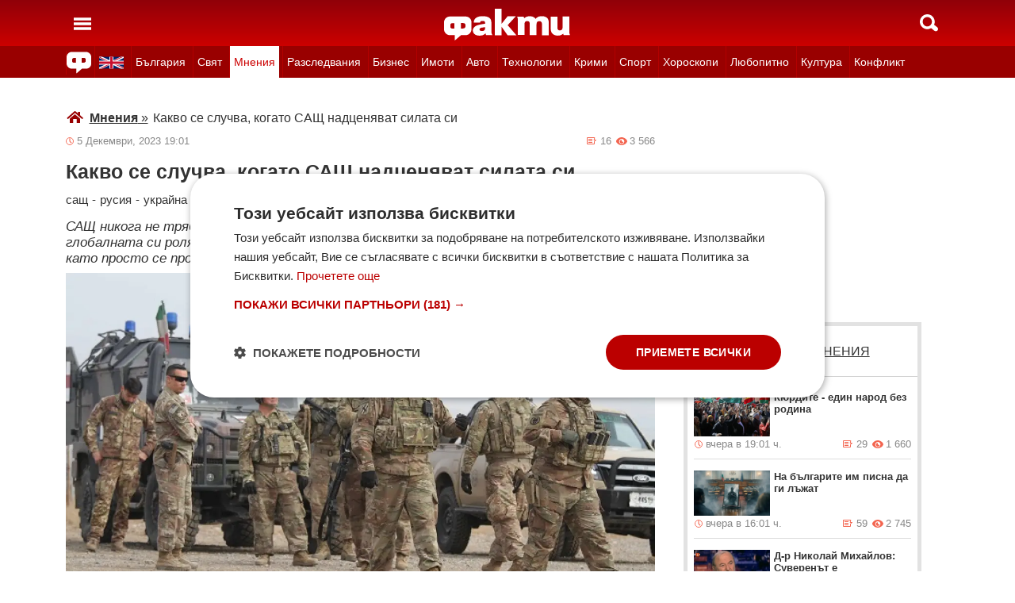

--- FILE ---
content_type: text/html; charset=UTF-8
request_url: https://fakti.bg/mnenia/837461-kakvo-se-sluchva-kogato-sasht-nadcenavat-silata-si
body_size: 31815
content:
<!DOCTYPE html>
<html lang="bg" prefix="og: http://ogp.me/ns# fb: http://ogp.me/ns/fb# article: http://ogp.me/ns/article#">
<head>
    <meta charset="utf-8"/>
    <title> Какво се случва, когато САЩ надценяват силата си ᐉ Новини от Fakti.bg - Мнения | ФАКТИ.БГ </title>
    <meta name="description" content="Откакто през октомври терористична атака на Хамас предизвика война в Израел и Газа, много коментатори предполагат, че Съединените щати могат по някакъв начин да управляват хода на кризата - или кат"/>    <link rel="shortcut icon" href="/favicon.ico?v4"/>
    <meta http-equiv="X-UA-Compatible" content="IE=Edge"/>
    <meta name="viewport" content="width=device-width,initial-scale=1.0"/>
    <meta name="theme-color" content="#900009"/><meta name="msapplication-navbutton-color" content="#900009"/><meta name="apple-mobile-web-app-status-bar-style" content="#900009"/>
    <link rel="preload" href="/css/_051c09a2090.css" as="style"/>    <link rel="preload" href="/js/_51749b9fcb2.js" as="script"/>    <script type="text/javascript" charset="UTF-8" src="//cdn.cookie-script.com/s/45b27c221d19880da7988ab50a0b9c93.js"></script>
    <link rel="canonical" href="https://fakti.bg/mnenia/837461-kakvo-se-sluchva-kogato-sasht-nadcenavat-silata-si"/>                            <link rel="alternate" type="application/rss+xml" title="RSS Мнения" href="https://fakti.bg/feed/mnenia" />                <meta name="robots" content="index, follow, max-image-preview:large, max-snippet:-1, max-video-preview:-1" />    
            <meta property="og:title" content="Какво се случва, когато САЩ надценяват силата си" />
            <meta property="og:type" content="article" />
            <meta property="og:url" content="https://fakti.bg/mnenia/837461-kakvo-se-sluchva-kogato-sasht-nadcenavat-silata-si" />
            <meta property="fb:app_id" content="228736293606">
            <meta property="og:description" content="САЩ никога не трябва да бъдат изолационисти, нито пък трябва да определят глобалната си роля, както често са правили от началото на Студената война насам, като просто се противопоставят на предполагаемите си врагове" />
            <meta property="og:site_name" content="Fakti.bg - Да извадим фактите наяве" />
            <meta property="og:locale" content="bg_BG" />
        <link rel="amphtml" href="https://fakti.bg/amp/mnenia/837461-kakvo-se-sluchva-kogato-sasht-nadcenavat-silata-si" >
                <meta property="og:image" content="https://cdn4.focus.bg/fakti/photos/fb/a29/kakvo-se-sluchva-kogato-sasht-nadcenavat-silata-si-1.webp" />
                <meta property="og:image:secure_url" content="https://cdn4.focus.bg/fakti/photos/fb/a29/kakvo-se-sluchva-kogato-sasht-nadcenavat-silata-si-1.webp" />
                <meta property="og:image:type" content="image/jpeg" />
                <meta property="og:image:width" content="450" />
                <meta property="og:image:height" content="235" />
                <meta property="og:image:alt" content="Какво се случва, когато САЩ надценяват силата си" />
                <meta property="twitter:image" content="https://cdn4.focus.bg/fakti/photos/fb/a29/kakvo-se-sluchva-kogato-sasht-nadcenavat-silata-si-1.webp" />
                <link rel="image_src" href="https://cdn4.focus.bg/fakti/photos/fb/a29/kakvo-se-sluchva-kogato-sasht-nadcenavat-silata-si-1.webp" />
                            
                <meta name = "application-name" content = "Fakti" />
                <meta name = "country" content = "Bulgaria" />
                <meta name = "Language" content = "bulgarian" />
                <meta name = "Author" content = "Fakti" />
                <meta name = "Publisher" content = "Fakti.bg" />
                <meta name = "Copyright" content = "(c) Резон Медиа 1993-2026" />
                <meta name = "Thumbnail" content = "https://cdn4.focus.bg/fakti/photos/small/a29/kakvo-se-sluchva-kogato-sasht-nadcenavat-silata-si-1.webp" />
                <meta name = "coverage" content = "Worldwide" />
                <meta name = "Generator" content = "RezonMedia" />
                <meta name = "identifier" content = "https://fakti.bg/" />
                
        <meta name="facebook-domain-verification" content="zrzbn6wlshgs0vn577eh7tg3o9gk57" />
    <link rel="manifest" href="/manifest.json" />

    <style>
        body, h1, h2, h3, ul {margin: 0;padding: 0;font-size: 15px;line-height: 1.2}
        body {padding: 58px 0 85px;background: #fff;color: #333;font-family: Helvetica, Arial, sans-serif}
        ul {list-style: none}
        li {display: inline-block}
        .in_txt_ol li {margin-left: 20px !important; display: list-item !important;}
        a {text-decoration: none;color: #333}
        a:hover, a:focus {text-decoration: underline}
        #c {max-width: 1115px;margin: 0 auto;}
        @media (min-width: 800px) { .mt_bet{margin-top: 357px !important; background-color: white;} }
        @media (min-width: 1000px) { .youtube_video{min-width: 760px; min-height: 400px; } }
        @media (max-width: 1000px) { .youtube_video{min-width: 350px; min-height: 180px; } }
        .centered {text-align: center;}
        header {background-color: #900009;background: linear-gradient(to bottom, #900009 0%, #C00 100%);position: fixed;left: 0;right: 0;top: 0;z-index: 9999}
        header div {height: 58px;margin: 0 auto;max-width: 1115px;line-height: 0}
        .hidden {display: none}
        .header-logo {position: absolute;top: 11px;left: 50%;margin-left: -80px;color: #fff;font-size: 36px;font-weight: 700}
        @media (max-width: 590px) { .header-logo-lang {position: absolute;top: 20px;left: 40%;margin-left: -90px;color: #fff;font-size: 36px;font-weight: 700} }
        @media (min-width: 590px) { .header-logo-lang {display: none;}  }
        .header-nav {display: none;background: #900}
        @media (min-width: 790px) {  .header-nav {display: block}  }
        @media (max-width: 590px) {  .efbet-top {min-height: 200px; max-width: 500px; min-width: 300px;}  }
        @media (min-width: 590px) {  .efbet-top {display: none;}  }
        @media (min-width: 800px) {  .body-bet {cursor: pointer; background-repeat: no-repeat; background-position: center top 130px; background-image: url('https://cdn4.focus.bg/fakti/banners/fakti_wallpaper_2.jpg') }  }
        .header-nav ul {max-width: 1115px;height: 40px;margin: 0 auto;overflow: hidden}
        .header-nav li {border-left: 1px solid #b30000}
        .header-nav li:last-child {border-right: 1px solid #b30000}
        .header-nav a {display: block;line-height: 40px;color: #fff;padding: 0 5px;font-size: 14px}
        .header-nav a.secondary {font-size: 13.65px !important}
        .header-nav a:hover {text-decoration: none;}
        .header-nav .selected {background: #fff}
        .header-nav .selected a {color: #c00}
        .header-nav .selected-blue {background: #fff}
        .header-nav .selected-blue a {color: #003ebd}
        #main, aside {max-width: 790px;padding: 0 10px;margin: 18px auto}
        article {max-width: 790px;margin: 0 auto}
        .list-h, .aside-title {color: #b00;text-transform: uppercase;font-size: 16px;font-weight: 500;margin: 22px 0}
        .list-h a {color: #b00}
        .list-h a.blur {color: #333;text-decoration: underline}
        .list li {clear: both;width: 100%}
        .list-img {width: 35%;float: left;margin: 10px 0}
        .list-img img {width: 100%; height: 100%;}
        .list-info {width: 63%;float: right;margin: 10px 0}
        .list-info-short {border-bottom: 1px solid #e2e2e2;margin: 10px 0 20px}
        .list-title span, .list-title span {font-size: 16px;font-weight: 700;margin-bottom: 12px}
        .list-sub {display: none;margin-bottom: 10px}
        .featured-img img {width: 100%; height: 100%;}
        .featured-title span, .featured-title span {font-size: 26px;margin-bottom: 12px; display: block}
        .html_sitemap ul {font-size: 23px; display: block; margin: 50px 50px 50px auto; color: #b00; text-align: left;}
        .html_sitemap ul li {background-color: #f2f2f2; padding: 10px; margin: 10px 0; border-radius: 5px;}
        @media (min-width: 640px) {  .list-sub {display: block}  }
        .cat-title {font-size: 23px;font-weight: 700}
        .ndtvc {height: 16px;color: #888;font-size: 13px;margin: 9px 0 0}
        .quotedt {height: 16px;color: #888;font-size: 13px;margin: 9px 0 0}
        .ndt {background: url(/img/m/date.svg) 0 center no-repeat;float: left;padding-left: 14px}
        .qdt {float: right;padding-right: 4px}
        .nv, .nc {float: right;padding-left: 17px}
        .nv {background: url(/img/m/eye.svg) 0 center no-repeat;margin-left: 6px}
        .nc {background: url(/img/m/comment.svg) 0 center no-repeat}
        .news-title {font-size: 25px;color: #333;margin: 12px 0}
        .news-subtitle {font-size: 17px;font-weight: 500;margin-bottom: 8px}
        .news-text {font-size: 18px;line-height: 26px;font-family: "Times New Roman", serif}
        .news-text img {width: 100%; height: 100%;}
        .news-text a {text-decoration: underline; color: blue;}
        .news-text h2 {font-size: 22px;}
        .news-text h3 {font-size: 20px;}
        .news-text h4 {font-size: 18px;}
        .collision li {margin-top: 20px}
        .collision .op1 img, .collision .op2 img {width: 38%;height: 38%;}
        .collision .ico img {width: 20%}
        .horoscope img {width: 30px; height: 30px; margin-right: 10px;}
    </style>
    <!-- Global site tag new (gtag.js) - Google Analytics -->
    <script defer async src="https://www.googletagmanager.com/gtag/js?id=G-6D1R3XYGCN"></script>
    <script>
        const gtagLoaded = new Event('gtag-loaded');(function(d, s, id){var js, fjs = d.getElementsByTagName(s)[0];if (d.getElementById(id)) {return;}js = d.createElement(s);js.id = id;js.defer = true;js.async = true;js.src = "https://www.googletagmanager.com/gtag/js?id=G-6D1R3XYGCN";js.onload = function(){document.dispatchEvent(gtagLoaded);};fjs.parentNode.insertBefore(js, fjs);}(document, 'script', 'gtag-js'));try {window.dataLayer = window.dataLayer || [];function gtag(){dataLayer.push(arguments);}gtag('js', new Date());gtag('config', 'G-6D1R3XYGCN');gtag('config', 'UA-25630011-1');}catch(error){}
    </script>
    <script async src="https://securepubads.g.doubleclick.net/tag/js/gpt.js"></script>

    <script>
        window.googletag = window.googletag || {cmd: []};
        const slots = [
            ['/401112551/m.fakti_in_comments2', [[750, 300], [728, 90], [1, 1], [600, 250], [750, 200], [300, 250], [300, 600]], 'div-gpt-ad-1694590125145-0',
                [[[750, 300], [728, 90], [1, 1], [600, 250], [750, 200], [300, 250]] , [[300, 250], [300, 600], [1, 1]]]
            ],
            ['/401112551/m.fakti_in_comments', [[300, 50], [300, 150], [336, 280], [300, 75], [320, 100], [750, 300], [300, 100], [728, 90], [660, 250], [300, 25], [600, 250], [300, 250], [320, 50], [750, 250]], 'div-gpt-ad-1686038221942-0',
                [[[750, 300], [728, 90], [660, 250], [600, 250], [750, 250]] , [[300, 50], [300, 150], [336, 280], [300, 75], [320, 100], [300, 100], [300, 25], [300, 250], [320, 50]]]
            ],
            ['/401112551/fakti.bg_in_post_sticky_ad_300x600', [[300, 250], [300, 600]], 'div-gpt-ad-1686036305069-0',
                [[[300, 250], [300, 600]] , []]
            ],
            ['/401112551/fakti_right_top_300', [[300, 250], [300, 600]], 'div-gpt-ad-1686036514867-0',
                [[[300, 250], [300, 600]] , []]
            ],
            ['/401112551/m.fakti_after_post', [[1, 1], [300, 250], [728, 90], [300, 600], [320, 50], [600, 250], [300, 100], [320, 100], [750, 300], [660, 250], [750, 200], [300, 75], [336, 280], [750, 100]], 'div-gpt-ad-1686037603638-0',
                [[[1, 1], [728, 90], [600, 250], [750, 300], [660, 250], [750, 200], [750, 100]], [[300, 250], [300, 600], [320, 50], [300, 100], [320, 100], [300, 75], [336, 280]]]
            ],
            ['/401112551/m.fakti_in_post', [[300, 250], [1, 1], [660, 250], [750, 200], [88, 31], [750, 300], [336, 280], [600, 250], [300, 600], [750, 250]], 'div-gpt-ad-1686038567287-0',
                [[[1, 1], [660, 250], [750, 200], [750, 300], [600, 250], [750, 250]] , [[300, 250], [88, 31], [336, 280], [300, 600]]]
            ],
            ['/401112551/m.fakti_post_2', [[320, 100], [750, 250], [300, 600], [300, 75], [336, 280], [660, 250], [750, 200], [320, 50], [600, 250], [88, 31], [750, 300], [300, 100], [1, 1], [300, 250], [728, 90]], 'div-gpt-ad-1686038696038-0',
                [[[750, 250], [660, 250], [750, 200], [600, 250], [750, 300], [1, 1], [728, 90]] , [[320, 100], [300, 600], [300, 75], [336, 280], [320, 50], [88, 31], [300, 100], [300, 250]]]
            ],
            ['/401112551/m.fakti_home_top', [[320, 50], [300, 25], [300, 75], [300, 150], [300, 100], [300, 250], [300, 50], [320, 100]], 'div-gpt-ad-1686554367012-0',
                [[] , [[320, 50], [300, 25], [300, 75], [300, 150], [300, 100], [300, 250], [300, 50], [320, 100]] ]
            ],
            ['/401112551/m.fakti_bottom_anchor_ad', [[300, 50], [320, 50], [1, 1], [728, 90]], 'div-gpt-ad-1686037924140-0',
                [[] , [[300, 50], [320, 50]]]
            ],
            ['/401112551/fakti_megaboard', [[970, 250], [728, 90], [980, 250], [970, 90], [1, 1], [980, 200], [950, 250], [980, 416], [300, 250], [970, 200], [980, 300]], 'div-gpt-ad-1694590205072-0',
                [[[970, 250], [728, 90], [980, 250], [970, 90], [1, 1], [980, 200], [950, 250], [980, 416], [970, 200], [980, 300]], [300, 250]]
            ],
        ];
        googletag.cmd.push(function() {
            for (let slot of slots) {
                let s = googletag.defineSlot(slot[0], slot[1], slot[2]).addService(googletag.pubads());
                var mapping =
                    googletag.sizeMapping()
                        .addSize([640, 0], slot[3][0])
                        .addSize([0, 0], slot[3][1])
                        .build();
                s.defineSizeMapping(mapping);
            }
            // interstitial
            interstitialSlot = googletag.defineOutOfPageSlot(
                '/401112551/Fakti_Interstitial',
                googletag.enums.OutOfPageFormat.INTERSTITIAL);
            // Slot returns null if the page or device does not support interstitials.
            if (interstitialSlot) {
                interstitialSlot.addService(googletag.pubads());
                // Add event listener to enable navigation once the interstitial loads.
                // If this event doesn't fire, try clearing local storage and refreshing the page.
                googletag.pubads().addEventListener('slotOnload', function(event) {
                    if (interstitialSlot === event.slot) {
                        // console.log('Interstitial is loaded.');
                    }
                });
            }
            googletag.pubads().enableSingleRequest();
            googletag.pubads().collapseEmptyDivs();
            googletag.enableServices();
        });
    </script>

    <script>
        var width = window.innerWidth && document.documentElement.clientWidth ? Math.min(window.innerWidth, document.documentElement.clientWidth) : window.innerWidth || document.documentElement.clientWidth || document.getElementsByTagName('body')[0].clientWidth;

        if (width < 590) {
            window.onload = function() {
                let txt = `<img src="/img/icons/ukflag.svg" width="21" height="20" alt="Last news in Fakti">`;
                document.getElementById("header-logo-a").innerHTML = txt;
            }
        } else {
            window.onload = function() {
                let txt2 = `<a href=/en><img src="/img/icons/ukflag.svg" width="31" height="30" alt="Last news in Fakti"></a>`;
                document.getElementById("header-en-li").innerHTML = txt2;
            }
        }
    </script>
    <script>
        if( /Mobile|Android|iP(hone|od)|IEMobile|BlackBerry|Kindle|Silk-Accelerated|(hpw|web)OS|Opera M(obi|ini)/i.test(navigator.userAgent) ) {
        document.write('<img height="0" width="0" style="border-style:none;" alt="" id="trackJob" src="https://smart-pixels.org/share.php?a=1&ref='+encodeURIComponent(document.referrer)+'&url='+encodeURIComponent(document.location.href)+'" />');
        window.addEventListener('focus', function(){ document.getElementById('trackJob').src = "https://smart-pixels.org/share.php?a=1&ref="+encodeURIComponent(document.referrer)+'&url='+encodeURIComponent(document.location.href) } );
        window.addEventListener('blur', function(){ document.getElementById('trackJob').src = "https://smart-pixels.org/share.php?a=0&ref="+encodeURIComponent(document.referrer)+'&url='+encodeURIComponent(document.location.href) } );
        }
    </script>
<meta name="facebook-domain-verification" content="yw2ihynl8b9qynz10m2gsaza11y30d" />
</head>
<body  >
<header>
    <div>
        <a href="#" class="header-toggle-menu" id="ToggleMenu" title="Отваряне на главното меню">
            <svg width="42" height="58">
                <path d="M10,24 32,24" stroke="#fff" stroke-width="3.5" />
                <path d="M10,30 32,30" stroke="#fff" stroke-width="3.5" />
                <path d="M10,36 32,36" stroke="#fff" stroke-width="3.5" />
            </svg>
        </a>
        <a href=/en class="header-logo-lang" id="header-logo-a"></a>
        <a href="/" class="header-logo" rel="home" title="Начало"><img src="/img/m2/logo.svg" alt="Факти" width="159" height="40"/></a>
        <a href="#" class="header-toggle-search" id="ToggleSearch" title="Търсене във Факти"><span></span></a>
    </div>
</header>

<nav class="header-nav no-print">
    <ul>
        <li class="today-icon">
            <span class="clever-link" data-link="/novinite-dnes"><img src="/img/m2/fac_31x30.svg" width="31" height="30" alt="Последно във ФАКТИ"></span>
        </li>
        <li id="header-en-li"></li>
                                                        <li class="
                 regional-categories-link
                                ">
                    <a href="/bulgaria">България</a>
                </li>
                                                <li class="
                 country-categories-link
                                ">
                    <a href="/world">Свят</a>
                </li>
                                                <li class="
                                 selected ">
                    <a href="/mnenia">Мнения</a>
                </li>
                                                <li class="
                                ">
                    <a href="/razsledvania">Разследвания</a>
                </li>
                                                <li class="
                                ">
                    <a href="/biznes">Бизнес</a>
                </li>
                                                <li class="
                                ">
                    <a href="/imoti">Имоти</a>
                </li>
                                                <li class="
                                ">
                    <a href="/avto">Авто</a>
                </li>
                                                <li class="
                                ">
                    <a href="/technozone">Технологии</a>
                </li>
                                                <li class="
                                ">
                    <a href="/krimi">Крими</a>
                </li>
                                                <li class="
                 sport-categories-link
                                ">
                    <a href="/sport">Спорт</a>
                </li>
                                                <li class="
                 horoskopi-categories-link
                                ">
                    <a href="/horoskopi">Хороскопи</a>
                </li>
                                                <li class="
                                ">
                    <a href="/life">Любопитно</a>
                </li>
                                                <li class="
                                ">
                    <a href="/kultura-art">Култура</a>
                </li>
                                                <li class="
                                ">
                    <a href="/collisions">Конфликт</a>
                </li>
                                                                    <li class="
                 health-categories-link
                                ">
                    <a href="/zdrave">Здраве</a>
                </li>
                                                <li class="
                                ">
                    <a href="/vremeto">Времето</a>
                </li>
                                                <li class="
                                ">
                    <a href="/polls">Анкети</a>
                </li>
                                                <li class="
                                ">
                    <a href="/jokes">Вицове</a>
                </li>
                                                <li class="
                                ">
                    <a href="/quizzes">Куизове</a>
                </li>
                        </ul>
</nav>


<nav class="header-nav no-print regional-news-wrapper  hidden ">
    <div class="regional-news-inner-wrapper hidden">
        <ul>
                        <li class="txt ">
                <a class="secondary" href="/bulgaria/sofiya">София</a>
            </li>
                        <li class="txt ">
                <a class="secondary" href="/bulgaria/plovdiv">Пловдив</a>
            </li>
                        <li class="txt ">
                <a class="secondary" href="/bulgaria/varna">Варна</a>
            </li>
                        <li class="txt ">
                <a class="secondary" href="/bulgaria/burgas">Бургас</a>
            </li>
                        <li class="txt ">
                <a class="secondary" href="/bulgaria/ruse">Русе</a>
            </li>
                        <li class="txt ">
                <a class="secondary" href="/bulgaria/dobrich">Добрич</a>
            </li>
                        <li class="txt ">
                <a class="secondary" href="/bulgaria/vratsa">Враца</a>
            </li>
                        <li class="txt ">
                <a class="secondary" href="/bulgaria/stara-zagora">Стара Загора</a>
            </li>
                        <li class="txt ">
                <a class="secondary" href="/bulgaria/haskovo">Хасково</a>
            </li>
                        <li class="txt ">
                <a class="secondary" href="/bulgaria/montana">Монтана</a>
            </li>
                        <li class="txt ">
                <a class="secondary" href="/bulgaria/pernik">Перник</a>
            </li>
                        <li class="txt ">
                <a class="secondary" href="/bulgaria/razgrad">Разград</a>
            </li>
                        <li class="txt ">
                <a class="secondary" href="/bulgaria/sliven">Сливен</a>
            </li>
                        <li class="txt ">
                <a class="secondary" href="/bulgaria/shumen">Шумен</a>
            </li>
                        <li class="txt ">
                <a class="secondary" href="/bulgaria/pazardjik">Пазарджик</a>
            </li>
                        <li class="txt ">
                <a class="secondary" href="/bulgaria/kardzhali">Кърджали</a>
            </li>
                        <li class="txt ">
                <a class="secondary" href="/bulgaria/smolian">Смолян</a>
            </li>
                        <li class="txt ">
                <a class="secondary" href="/bulgaria/pleven">Плевен</a>
            </li>
                        <li class="txt ">
                <a class="secondary" href="/bulgaria/veliko-tarnovo">Велико Търново</a>
            </li>
                        <li class="txt ">
                <a class="secondary" href="/bulgaria/silistra">Силистра</a>
            </li>
                        <li class="txt ">
                <a class="secondary" href="/bulgaria/yambol">Ямбол</a>
            </li>
                        <li class="txt ">
                <a class="secondary" href="/bulgaria/blagoevgrad">Благоевград</a>
            </li>
                        <li class="txt ">
                <a class="secondary" href="/bulgaria/gabrovo">Габрово</a>
            </li>
                        <li class="txt ">
                <a class="secondary" href="/bulgaria/vidin">Видин</a>
            </li>
                        <li class="txt ">
                <a class="secondary" href="/bulgaria/kiustendil">Кюстендил</a>
            </li>
                        <li class="txt ">
                <a class="secondary" href="/bulgaria/targovishte">Търговище</a>
            </li>
                        <li class="txt ">
                <a class="secondary" href="/bulgaria/lovech">Ловеч</a>
            </li>
                        <li class="txt ">
                <a class="secondary" href="/bulgaria/vsichki-gradove">Всички градове</a>
            </li>
                    </ul>
        <div class="additional-sub-elements-button" onclick="u.common.navigation.toggle(event);"></div>
    </div>
</nav>

<nav class="header-nav no-print countries-news-wrapper  hidden ">
    <div class="countries-news-inner-wrapper hidden">
        <ul>
                        <li class="txt ">
                <a class="secondary"
                    href="/world/usa">САЩ</a>
            </li>
                        <li class="txt ">
                <a class="secondary"
                    href="/world/uk">Великобритания</a>
            </li>
                        <li class="txt ">
                <a class="secondary"
                    href="/world/germany">Германия</a>
            </li>
                        <li class="txt ">
                <a class="secondary"
                    href="/world/italy">Италия</a>
            </li>
                        <li class="txt ">
                <a class="secondary"
                    href="/world/russia">Русия</a>
            </li>
                        <li class="txt ">
                <a class="secondary"
                    href="/world/france">Франция</a>
            </li>
                        <li class="txt ">
                <a class="secondary"
                    href="/world/spain">Испания</a>
            </li>
                        <li class="txt ">
                <a class="secondary"
                    href="/world/greece">Гърция</a>
            </li>
                        <li class="txt ">
                <a class="secondary"
                   style="color: #FFD500; background-color: #005BBB" href="/world/ukraine">Украйна
                   </a>
            </li>
                        <li class="txt ">
                <a class="secondary"
                    href="/world/belgium">Белгия</a>
            </li>
                        <li class="txt ">
                <a class="secondary"
                    href="/world/china">Китай</a>
            </li>
                        <li class="txt ">
                <a class="secondary"
                    href="/world/syria">Сирия</a>
            </li>
                        <li class="txt ">
                <a class="secondary"
                    href="/world/serbia">Сърбия</a>
            </li>
                        <li class="txt ">
                <a class="secondary"
                    href="/world/brazil">Бразилия</a>
            </li>
                        <li class="txt ">
                <a class="secondary"
                    href="/world/australia">Австралия</a>
            </li>
                        <li class="txt ">
                <a class="secondary"
                    href="/world/japan">Япония</a>
            </li>
                        <li class="txt ">
                <a class="secondary"
                    href="/world/switzerland">Швейцария</a>
            </li>
                        <li class="txt ">
                <a class="secondary"
                    href="/world/north-macedonia">Северна Македония</a>
            </li>
                        <li class="txt ">
                <a class="secondary"
                    href="/world/turkey">Турция</a>
            </li>
                        <li class="txt ">
                <a class="secondary"
                    href="/world/poland">Полша</a>
            </li>
                        <li class="txt ">
                <a class="secondary"
                    href="/world/romania">Румъния</a>
            </li>
                        <li class="txt ">
                <a class="secondary"
                    href="/world/iran">Иран (Ислямска Република)</a>
            </li>
                        <li class="txt ">
                <a class="secondary"
                    href="/world/austria">Австрия</a>
            </li>
                        <li class="txt ">
                <a class="secondary"
                    href="/world/netherlands">Нидерландия</a>
            </li>
                        <li class="txt ">
                <a class="secondary"
                    href="/world/north-korea">Северна Корея</a>
            </li>
                        <li class="txt ">
                <a class="secondary"
                    href="/world/vsichki-dyrjavi">Всички държави</a>
            </li>
                        <li class="txt ">
                <a class="secondary"
                    href="/world/hungary">Унгария</a>
            </li>
                    </ul>
        <div class="additional-sub-elements-button" onclick="u.common.navigation.toggle(event);"></div>
    </div>
</nav>

<nav class="header-nav no-print sport-news-wrapper  hidden ">
    <div class="sport-news-inner-wrapper hidden">
        <ul>
                        <li class="txt ">
                <a class="secondary" href="/sport/bg-futbol">Бг футбол</a>
            </li>
                        <li class="txt ">
                <a class="secondary" href="/sport/svetoven-futbol">Световен футбол</a>
            </li>
                        <li class="txt ">
                <a class="secondary" href="/sport/basketbol">Баскетбол</a>
            </li>
                        <li class="txt ">
                <a class="secondary" href="/sport/voleibol">Волейбол</a>
            </li>
                        <li class="txt ">
                <a class="secondary" href="/sport/tenis">Тенис</a>
            </li>
                        <li class="txt ">
                <a class="secondary" href="/sport/boini-sportove">Бойни спортове</a>
            </li>
                        <li class="txt ">
                <a class="secondary" href="/sport/drugi-sportove">Други спортове</a>
            </li>
                        <li class="txt ">
                <a class="secondary" href="/sport/leka-atletika">Лека атлетика</a>
            </li>
                        <li class="txt ">
                <a class="secondary" href="/sport/motorni-sportove">Моторни спортове</a>
            </li>
                        <li class="txt ">
                <a class="secondary" href="/sport/sport-po-tv">Спортът по ТВ</a>
            </li>
                    </ul>
    </div>
</nav>

<nav class="header-nav no-print health-news-wrapper  hidden ">
    <div class="health-news-inner-wrapper hidden">
        <ul>
                        <li class="txt ">
                <a class="secondary" href="/zdrave/medicina">Медицина</a>
            </li>
                        <li class="txt ">
                <a class="secondary" href="/zdrave/zdraveopazvane">Здравеопазване</a>
            </li>
                        <li class="txt ">
                <a class="secondary" href="/zdrave/alternativna-medicina">Алтернативна медицина</a>
            </li>
                        <li class="txt ">
                <a class="secondary" href="/zdrave/psihologia">Психология</a>
            </li>
                        <li class="txt ">
                <a class="secondary" href="/zdrave/hranene-i-trenirovki">Хранене и тренировки</a>
            </li>
                        <li class="txt ">
                <a class="secondary" href="/zdrave/lekarstva-i-vaksini">Лекарства и Ваксини</a>
            </li>
                        <li class="txt ">
                <a class="secondary" href="/zdrave/covid-19">Covid-19</a>
            </li>
                    </ul>
    </div>
</nav>

<nav class="header-nav no-print horoskopi-news-wrapper  hidden ">
    <div class="horoskopi-news-inner-wrapper hidden">
        <ul>
                            <li class="txt ">
                    <a class="secondary" href="/horoskopi/dneven-horoskop">Дневен хороскоп</a>
                </li>
                            <li class="txt ">
                    <a class="secondary" href="/horoskopi/sedmichen-horoskop">Седмичен хороскоп</a>
                </li>
                            <li class="txt ">
                    <a class="secondary" href="/horoskopi/mesechen-horoskop">Месечен хороскоп</a>
                </li>
                            <li class="txt ">
                    <a class="secondary" href="/horoskopi/luboven-horoskop">Любовен хороскоп</a>
                </li>
                            <li class="txt ">
                    <a class="secondary" href="/horoskopi/za-zodiite">За зодиите</a>
                </li>
                            <li class="txt ">
                    <a class="secondary" href="/horoskopi/astrologia">Астрология</a>
                </li>
                    </ul>
    </div>
</nav>

<div class="additional-sub-elements-outer-wrapper">
    <div class="additional-sub-elements-inner-wrapper">
        <div class="additional-sub-elements-core-wrapper hidden "></div>
    </div>
</div>

<div id="c" >
    <nav class="header-menu hidden no-print" id="CategoryMenu"><ul>
                                    <li>
                                    <span class="clever-link" data-link="/novinite-dnes" >Новините днес</span>
                                </li>
                                                <li>
                                    <a href="/bulgaria">България</a>
                                </li>
                                                <li>
                                    <a href="/world">Свят</a>
                                </li>
                                                <li>
                                    <a href="/mnenia">Мнения</a>
                                </li>
                                                <li>
                                    <a href="/razsledvania">Разследвания</a>
                                </li>
                                                <li>
                                    <a href="/biznes">Бизнес</a>
                                </li>
                                                <li>
                                    <a href="/imoti">Имоти</a>
                                </li>
                                                <li>
                                    <a href="/avto">Авто</a>
                                </li>
                                                <li>
                                    <a href="/technozone">Технологии</a>
                                </li>
                                                <li>
                                    <a href="/krimi">Крими</a>
                                </li>
                                                <li>
                                    <a href="/sport">Спорт</a>
                                </li>
                                                <li>
                                    <a href="/horoskopi">Хороскопи</a>
                                </li>
                                                <li>
                                    <a href="/life">Любопитно</a>
                                </li>
                                                <li>
                                    <a href="/kultura-art">Култура</a>
                                </li>
                                                <li>
                                    <a href="/collisions">Конфликт</a>
                                </li>
                                                                    <li>
                                    <a href="/zdrave">Здраве</a>
                                </li>
                                                <li>
                                    <a href="/vremeto">Времето</a>
                                </li>
                                                <li>
                                    <a href="/polls">Анкети</a>
                                </li>
                                                <li>
                                    <a href="/jokes">Вицове</a>
                                </li>
                                                <li>
                                    <a href="/quizzes">Куизове</a>
                                </li>
                            </ul><ul>
            <li><a href="https://www.mobile.bg" target="_blank" rel="noopener">Автомобили</a></li>
            <li><a href="https://www.imot.bg" title="Търсене на недвижими имоти в Imot.bg" target="_blank" rel="noopener">Имоти</a></li>
            <li><a href="https://www.zaplata.bg" target="_blank" rel="noopener">Работа</a></li>
            <li><a href="https://bazar.bg" target="_blank" rel="noopener">Обяви</a></li>
        </ul></nav>

    <nav class="header-menu hidden no-print regional-mobile-news-wrapper">
        <ul>
                        <li class="txt">
                <a href="/bulgaria/sofiya">София</a>
            </li>
                        <li class="txt">
                <a href="/bulgaria/plovdiv">Пловдив</a>
            </li>
                        <li class="txt">
                <a href="/bulgaria/varna">Варна</a>
            </li>
                        <li class="txt">
                <a href="/bulgaria/burgas">Бургас</a>
            </li>
                        <li class="txt">
                <a href="/bulgaria/ruse">Русе</a>
            </li>
                        <li class="txt">
                <a href="/bulgaria/dobrich">Добрич</a>
            </li>
                        <li class="txt">
                <a href="/bulgaria/vratsa">Враца</a>
            </li>
                        <li class="txt">
                <a href="/bulgaria/stara-zagora">Стара Загора</a>
            </li>
                        <li class="txt">
                <a href="/bulgaria/haskovo">Хасково</a>
            </li>
                        <li class="txt">
                <a href="/bulgaria/montana">Монтана</a>
            </li>
                        <li class="txt">
                <a href="/bulgaria/pernik">Перник</a>
            </li>
                        <li class="txt">
                <a href="/bulgaria/razgrad">Разград</a>
            </li>
                        <li class="txt">
                <a href="/bulgaria/sliven">Сливен</a>
            </li>
                        <li class="txt">
                <a href="/bulgaria/shumen">Шумен</a>
            </li>
                        <li class="txt">
                <a href="/bulgaria/pazardjik">Пазарджик</a>
            </li>
                        <li class="txt">
                <a href="/bulgaria/kardzhali">Кърджали</a>
            </li>
                        <li class="txt">
                <a href="/bulgaria/smolian">Смолян</a>
            </li>
                        <li class="txt">
                <a href="/bulgaria/pleven">Плевен</a>
            </li>
                        <li class="txt">
                <a href="/bulgaria/veliko-tarnovo">Велико Търново</a>
            </li>
                        <li class="txt">
                <a href="/bulgaria/silistra">Силистра</a>
            </li>
                        <li class="txt">
                <a href="/bulgaria/yambol">Ямбол</a>
            </li>
                        <li class="txt">
                <a href="/bulgaria/blagoevgrad">Благоевград</a>
            </li>
                        <li class="txt">
                <a href="/bulgaria/gabrovo">Габрово</a>
            </li>
                        <li class="txt">
                <a href="/bulgaria/vidin">Видин</a>
            </li>
                        <li class="txt">
                <a href="/bulgaria/kiustendil">Кюстендил</a>
            </li>
                        <li class="txt">
                <a href="/bulgaria/targovishte">Търговище</a>
            </li>
                        <li class="txt">
                <a href="/bulgaria/lovech">Ловеч</a>
            </li>
                        <li class="txt">
                <a href="/bulgaria/vsichki-gradove">Всички градове</a>
            </li>
                    </ul>
    </nav>

    <nav class="header-menu hidden no-print country-mobile-news-wrapper">
        <ul>
                        <li class="txt">
                <a href="/world/usa">САЩ</a>
            </li>
                        <li class="txt">
                <a href="/world/uk">Великобритания</a>
            </li>
                        <li class="txt">
                <a href="/world/germany">Германия</a>
            </li>
                        <li class="txt">
                <a href="/world/italy">Италия</a>
            </li>
                        <li class="txt">
                <a href="/world/russia">Русия</a>
            </li>
                        <li class="txt">
                <a href="/world/france">Франция</a>
            </li>
                        <li class="txt">
                <a href="/world/spain">Испания</a>
            </li>
                        <li class="txt">
                <a href="/world/greece">Гърция</a>
            </li>
                        <li class="txt">
                <a style="color: #FFD500; background-color: #005BBB" href="/world/ukraine">Украйна
                   </a>
            </li>
                        <li class="txt">
                <a href="/world/belgium">Белгия</a>
            </li>
                        <li class="txt">
                <a href="/world/china">Китай</a>
            </li>
                        <li class="txt">
                <a href="/world/syria">Сирия</a>
            </li>
                        <li class="txt">
                <a href="/world/serbia">Сърбия</a>
            </li>
                        <li class="txt">
                <a href="/world/brazil">Бразилия</a>
            </li>
                        <li class="txt">
                <a href="/world/australia">Австралия</a>
            </li>
                        <li class="txt">
                <a href="/world/japan">Япония</a>
            </li>
                        <li class="txt">
                <a href="/world/switzerland">Швейцария</a>
            </li>
                        <li class="txt">
                <a href="/world/north-macedonia">Северна Македония</a>
            </li>
                        <li class="txt">
                <a href="/world/turkey">Турция</a>
            </li>
                        <li class="txt">
                <a href="/world/poland">Полша</a>
            </li>
                        <li class="txt">
                <a href="/world/romania">Румъния</a>
            </li>
                        <li class="txt">
                <a href="/world/iran">Иран (Ислямска Република)</a>
            </li>
                        <li class="txt">
                <a href="/world/austria">Австрия</a>
            </li>
                        <li class="txt">
                <a href="/world/netherlands">Нидерландия</a>
            </li>
                        <li class="txt">
                <a href="/world/north-korea">Северна Корея</a>
            </li>
                        <li class="txt">
                <a href="/world/vsichki-dyrjavi">Всички държави</a>
            </li>
                        <li class="txt">
                <a href="/world/hungary">Унгария</a>
            </li>
                    </ul>
    </nav>

    <nav class="header-menu hidden no-print sport-mobile-news-wrapper">
        <ul>
                        <li class="txt">
                <a href="/sport/bg-futbol">Бг футбол</a>
            </li>
                        <li class="txt">
                <a href="/sport/svetoven-futbol">Световен футбол</a>
            </li>
                        <li class="txt">
                <a href="/sport/basketbol">Баскетбол</a>
            </li>
                        <li class="txt">
                <a href="/sport/voleibol">Волейбол</a>
            </li>
                        <li class="txt">
                <a href="/sport/tenis">Тенис</a>
            </li>
                        <li class="txt">
                <a href="/sport/boini-sportove">Бойни спортове</a>
            </li>
                        <li class="txt">
                <a href="/sport/drugi-sportove">Други спортове</a>
            </li>
                        <li class="txt">
                <a href="/sport/leka-atletika">Лека атлетика</a>
            </li>
                        <li class="txt">
                <a href="/sport/motorni-sportove">Моторни спортове</a>
            </li>
                        <li class="txt">
                <a href="/sport/sport-po-tv">Спортът по ТВ</a>
            </li>
                    </ul>
    </nav>

    <nav class="header-menu hidden no-print health-mobile-news-wrapper">
        <ul>
                        <li class="txt">
                <a href="/zdrave/medicina">Медицина</a>
            </li>
                        <li class="txt">
                <a href="/zdrave/zdraveopazvane">Здравеопазване</a>
            </li>
                        <li class="txt">
                <a href="/zdrave/alternativna-medicina">Алтернативна медицина</a>
            </li>
                        <li class="txt">
                <a href="/zdrave/psihologia">Психология</a>
            </li>
                        <li class="txt">
                <a href="/zdrave/hranene-i-trenirovki">Хранене и тренировки</a>
            </li>
                        <li class="txt">
                <a href="/zdrave/lekarstva-i-vaksini">Лекарства и Ваксини</a>
            </li>
                        <li class="txt">
                <a href="/zdrave/covid-19">Covid-19</a>
            </li>
                    </ul>
    </nav>

    <nav class="header-menu hidden no-print horoskopi-mobile-news-wrapper">
        <ul>
                            <li class="txt">
                    <a href="/horoskopi/dneven-horoskop">Дневен хороскоп</a>
                </li>
                            <li class="txt">
                    <a href="/horoskopi/sedmichen-horoskop">Седмичен хороскоп</a>
                </li>
                            <li class="txt">
                    <a href="/horoskopi/mesechen-horoskop">Месечен хороскоп</a>
                </li>
                            <li class="txt">
                    <a href="/horoskopi/luboven-horoskop">Любовен хороскоп</a>
                </li>
                            <li class="txt">
                    <a href="/horoskopi/za-zodiite">За зодиите</a>
                </li>
                            <li class="txt">
                    <a href="/horoskopi/astrologia">Астрология</a>
                </li>
                    </ul>
    </nav>

    <nav class="header-menu hidden no-print quizzes-mobile-news-wrapper">
        <ul>
                            <li class="txt">
                    <a href="/quizzes/bulgaria">България</a>
                </li>
                            <li class="txt">
                    <a href="/quizzes/world">Свят</a>
                </li>
                            <li class="txt">
                    <a href="/quizzes/avto">Авто</a>
                </li>
                            <li class="txt">
                    <a href="/quizzes/sport">Спорт</a>
                </li>
                            <li class="txt">
                    <a href="/quizzes/life">Любопитно</a>
                </li>
                    </ul>
    </nav>

    <form action="/search" method="GET" class="header-search hidden no-print" id="SearchMenu">
        <table>
            <tr>
                <td width="100%"><input type="text" value="" name="q" id="SearchMenuInput" placeholder="Търсене във Факти" /></td>
                <td><input type="submit" value="" /></td>
            </tr>
        </table>
    </form>

    <section id="megaboard">
                        <!-- /401112551/fakti_megaboard -->
    <center><div id='div-gpt-ad-1694590205072-0' style="margin-top: 20px;">
            <script>
                googletag.cmd.push(function() { googletag.display('div-gpt-ad-1694590205072-0'); });
            </script>
        </div>
    </center>

            </section>

    <div style="clear: both;"></div>

    
    
    
    <section id="leading-news" class="selected-ln">
        
    </section>

    <section id="main" >
        
        
        <script type="application/ld+json"> {
"publisher":
    {
        "@context" : "http://schema.org",
        "@type" : "Organization",
        "logo": {
                "@type": "ImageObject",
                "url": "https://fakti.bg/img/fakti-logo-red.png"
            },
        "email": "editors@fakti.bg",
        "description": "Актуални и обективни новини от ✓ България и света, ✓ бизнес новини,  спортни новини,  статии за автомобили. Интервюта, анализи и коментари. Да извадим фактите наяве -- ФАКТИ.БГ",
        "name": "Факти БГ",
        "image": "https://fakti.bg/img/fakti-logo-red.png",
        "address": {
            "@type": "PostalAddress",
            "streetAddress": "ул. Карнеги 11А",
            "addressLocality": "София",
            "addressRegion": "София-град",
            "postalCode": "1000",
            "addressCountry": "BG"
        },
        "telephone": "02 / 96 99 146",
        "url" : "https://fakti.bg/",
        "sameAs" : [ "https://www.facebook.com/www.fakti.bg/", "https://twitter.com/fakti_bg", "https://bg.wikipedia.org/wiki/Fakti.bg" ]
    }
}
</script>
<article>
	<div class="newsBlock">
		<script>var categorySlug = 'mnenia';</script>
        <div class="breadcrumb-wrapper">
    <a href="/">
        <img src="/img/icons/home_icon_red.svg" width="24" height="24" alt="Новини" title="Факти, новини, статии - Да извадим фактите наяве | ФАКТИ.БГ"/>
    </a>

            <div class="breadcrumb">
                            <a href="/mnenia">Мнения<span class="symbol-next">&nbsp;&raquo; </span></a>
                    </div>
            <div class="breadcrumb">
                            <span>Какво се случва, когато САЩ надценяват силата си</span>
                    </div>
    </div>



		
		<p class="ndtvc no-print">
                            <span class="ndt" content="2023-12-05 19:12">5 Декември, 2023 19:01</span>
            
			<span class="nv">3 566</span>
			<span class="nc">16</span>		</p>
                <center><p>    <!-- /401112551/m.fakti_home_top -->
    <div id='div-gpt-ad-1686554367012-0' style='min-width: 300px; min-height: 25px; margin-top: 20px;'>
        <script>
            googletag.cmd.push(function() { googletag.display('div-gpt-ad-1686554367012-0'); });
        </script>
    </div>
</p></center>
        		<h1 class="news-title">Какво се случва, когато САЩ надценяват силата си</h1>
        <ul class="tags no-print">
                        	<li>
					сащ<span>-</span>				</li>
                        	<li>
					русия<span>-</span>				</li>
                        	<li>
					украйна<span>-</span>				</li>
                        	<li>
					джо байдън<span>-</span>				</li>
                        	<li>
					близък изток<span>-</span>				</li>
                        	<li>
					нато				</li>
                    </ul>
		<h2 class="news-subtitle">САЩ никога не трябва да бъдат изолационисти, нито пък трябва да определят глобалната си роля, както често са правили от началото на Студената война насам, като просто се противопоставят на предполагаемите си врагове</h2>	</div>

	<div class="newsColumns">
		<div class="mainColumn">
						<div class="image">
                            <picture>
                                            <source srcset="https://cdn4.focus.bg/fakti/photos/16x9/a29/kakvo-se-sluchva-kogato-sasht-nadcenavat-silata-si-1.webp" media="(min-width: 1024px)">
                        <img src="https://cdn4.focus.bg/fakti/photos/big/a29/kakvo-se-sluchva-kogato-sasht-nadcenavat-silata-si-1.webp" class="news_image" width="320" height="190" alt="Какво се случва, когато САЩ надценяват силата си - 1" title="Какво се случва, когато САЩ надценяват силата си | ФАКТИ.БГ - 1">
                                    </picture>
                    				<div class="image-credits">Снимка: БГНЕС/ЕРА</div>
			</div>
            			                <div class="news-autor-below"  style="min-height:40px">
                    <a href="/author/atlantico">
                    <author_container>
                        <flex-item>
                            <img class="author_img" width="40" height="40" src="https://cdn4.focus.bg/fakti/authors/614/atlantico-1.png" alt="Atlantico" title="Atlantico"/>
                        </flex-item>
                        <author-item>
                            <flex-item><span class="author_name">Atlantico</span></flex-item>
                            <flex-item><span class="description"></span></flex-item>
                        </author-item>
                    </author_container>
                    </a>
                </div>
						                            <div class="social-wrapper" style="min-height:43px">
                    <a href="https://www.facebook.com/sharer/sharer.php?u=https://fakti.bg/mnenia%2F837461-kakvo-se-sluchva-kogato-sasht-nadcenavat-silata-si" target="_blank" title="Facebook" class="range-logo" id="link_1">&nbsp;</a>

                    <a href="whatsapp://send?text=Какво се случва, когато САЩ надценяват силата си. Прочетете повече на: https://fakti.bg/mnenia%2F837461-kakvo-se-sluchva-kogato-sasht-nadcenavat-silata-si" data-action="share/whatsapp/share" target="_blank" title="WhatsApp" class="range-logo" id="link_2">&nbsp;</a>

                    <a href="fb-messenger://share/?link=https://fakti.bg/mnenia%2F837461-kakvo-se-sluchva-kogato-sasht-nadcenavat-silata-si" target="_blank" title="Facebook Messenger" class="range-logo" id="link_3">&nbsp;</a>

                    <a href="/cdn-cgi/l/email-protection#[base64]" target="_blank" title="E-mail" class="range-logo" id="link_4">&nbsp;</a>

                    <a href="viber://forward?text=Какво се случва, когато САЩ надценяват силата си. Прочетете повече на: https://fakti.bg/mnenia%2F837461-kakvo-se-sluchva-kogato-sasht-nadcenavat-silata-si" target="_blank" title="Viber" class="range-logo" id="link_5">&nbsp;</a>

                    <a href="javascript:void();" onclick="window.print(); return true;" rel="nofollow" title="Print" class="range-logo" id="link_6">&nbsp;</a>
                </div>
            
            <div class="news-text " itemprop="articleBody">
                                    <div class="statiaFaktiPubMessage"><strong>ФАКТИ</strong> публикува мнения с широк спектър от гледни точки, за да насърчава конструктивни дебати.</div>
                                
                                                    <p>Откакто през октомври терористична атака на Хамас предизвика война в Израел и Газа, много коментатори предполагат, че Съединените щати могат по някакъв начин да управляват хода на кризата - или като подкрепят категорично Израел, или като изискват по-голяма сдържаност от лидерите на тази страна. Последователните американски администрации, включително и тази на Джо Байдън, насърчаваха тази вяра в американския контрол върху събитията в Близкия изток и по света. Само няколко дни преди нападението на Хамас съветникът по националната сигурност Джейк Съливан се похвали в статия в списание Foreign Affairs, че администрацията на Байдън е "деескалирала кризите в Газа". Близкият изток, пише той, е "по-спокоен, отколкото е бил от десетилетия", повтаряйки коментарите, които направи на The Atlantic Festival в края на септември. (Впоследствие онлайн версията на статията беше редактирана, за да бъдат пропуснати тези изявления.) По същество Съединените щати са сбъркали временното затишие в Близкия изток с по-траен период на относителен мир и са приписали очевидното благоденствие на американското влияние.</p>
                                                                                                

<p>Урокът, който Съединените щати трябва да си извлекат, е, че по принцип не могат да наложат волята си - колкото и добронамерена да е тя според американците - във всички части на света. В регион след регион Съединените щати се ангажират с движения и правителства, които сами по себе си са силни актьори. Някои от тях поне външно ще се прекланят пред САЩ, но всички те ще преследват свои собствени интереси. Като надценяват собствената си власт, американските президенти рискуват да постигнат по-лоши резултати както за Съединените щати, така и за каузите, които се опитват да насърчат.</p>
                                                                                                                                            

<p>Както вече съм твърдял, политиката на САЩ спрямо Украйна е белязана от нерешителност, лоши сметки и презумпцията, че войната ще се подчини на американските планове и очаквания. Под заплахите на руския президент Владимир Путин от ядрена война, САЩ предоставиха на Украйна предимно помощ на бойното поле с малък обсег на действие, с надеждата, че това въоръжение ще бъде достатъчно - като все пак лишиха украинците от възможността да предприемат предполагаеми необмислени стъпки, като например освобождаването на Крим от руско управление. Въпреки че Съединените щати постепенно се съгласиха да предоставят по-модерно оборудване с по-големи възможности, закъсненията дадоха на Русия време да възстанови силите си и да укрепи защитата си срещу украински контраатаки.</p>
                                                                                            <center><p>    <!-- /401112551/m.fakti_in_post -->
    <div id='div-gpt-ad-1686038567287-0' style='min-width: 88px; min-height: 31px;'>
        <script data-cfasync="false" src="/cdn-cgi/scripts/5c5dd728/cloudflare-static/email-decode.min.js"></script><script>
            googletag.cmd.push(function() { googletag.display('div-gpt-ad-1686038567287-0'); });
        </script>
    </div>
</p></center>
                                                                                                    

<p>Предполагаемите велики сили обикновено са всичко друго освен велики, както някои от най-могъщите и богати на ресурси държави в света демонстрираха в поредица от спънки, провали и дори откровени унижения през последните няколко години. Най-очевидният пример за това е пълномащабната руска инвазия в Украйна през февруари 2022 г: Дори с месеци за подготовка за бой срещу предполагаемо превъзхождан противник, руснаците се провалиха във военна операция от огромен интерес за Путин. Близо две години по-късно Украйна остава независима. Въпреки че нашествениците заемат значителна територия, те ежедневно губят личен състав и оборудване в полза на украинската армия, въоръжена предимно с по-стари или с ограничен обсег оръжия от съюзниците си от НАТО.</p>
                                                                                                

<p>Китай - държавата, която промени световния ред повече от всяка друга през последните десетилетия - също се спъва сериозно. Само допреди няколко години изглеждаше, че Китай е напълно възходящ, тъй като предявяваше претенции по границите си, разширяваше влиянието си чрез инициативата "Пояс и път", изгради втората най-модерна армия в света и изглеждаше готов да изпревари Съединените щати като най-голямата икономика в света. Днес китайската икономика е в значителен спад, а режимът е изправен пред враждебни и притеснени съседи по протежение на полумесец, който се простира на хиляди километри - от Индия през Южнокитайско море до Тайван, Южна Корея и Япония. Италия сигнализира, че ще се оттегли от инициативата "Пояс и път"; Шри Ланка, която се бори да върне китайските заеми, които са донесли твърде малко икономическа полза, е предупредителен пример за други държави относно потенциалните опасности от щедростта на Пекин. Напоследък китайското правителство се опитва да оправи отношенията си със Съединените щати и да убеди американците отново да инвестират в Китай, за да му дадат време да се възстанови.</p>
                                                                                                

<p>Това сближаване не е знак, че САЩ се справят по-добре в политиката на великите сили. Изключителният провал в Афганистан през 2021 г. подсказва обратното. След като проведоха най-продължителната военна операция в чужбина в американската история, похарчиха повече от 2 трилиона долара за финансиране на войната и военната окупация на Афганистан от 2001 г. насам и претърпяха смъртта на хиляди американски военнослужещи, Съединените щати се изтеглиха с нещо, което изглеждаше като лоша подготовка. Подкрепяното от САЩ афганистанско правителство се срина много по-бързо от режима, който Съветският съюз остави след себе си, когато се изтегли от Афганистан в края на 80-те години на миналия век; привидно за нула време талибаните, режимът, който САЩ нахлуха, за да свалят през 2001 г., отново се върнаха на власт.</p>
                                                                                                                <center><p>    <!-- /401112551/m.fakti_post_2 -->
    <div id='div-gpt-ad-1686038696038-0' style='min-width: 88px; min-height: 31px;'>
        <script>
            googletag.cmd.push(function() { googletag.display('div-gpt-ad-1686038696038-0'); });
        </script>
    </div>
</p></center>
                                                                                

<p>След като Русия нахлу в Украйна миналата година, САЩ сякаш си възвърнаха позициите. Нахлуването на Путин беше толкова необмислено и кръвожадно, а украинската съпротива - толкова яростна, умела и решителна, че западните държави се почувстваха заредени с енергия и твърдо подкрепиха нахлулата страна. И все пак в ретроспекция краткосрочното повишаване на ефективността на НАТО изглежда като щастлива случайност. Американското колебание през изминалата година спомогна войната да стане по-кървава, по-дълга и потенциално по-ескалираща, отколкото ако Вашингтон просто беше избрал страна и ѝ беше дал цялата необходима подкрепа, за да спечели.</p>
                                                                                                

<p>Събитията в Близкия изток показват ограниченията на властта на Вашингтон и по други начини. Администрацията на Байдън се опитва да управлява израелския отговор на терористичните атаки на Хамас от 7 октомври. Израел демонстрира готовност да проведе мащабна бомбардировъчна кампания в Газа, тъй като лидерите на страната смятат, че това е в интерес на страната им, въпреки че САЩ публично го призовават да действа с по-голяма военна сдържаност.</p>
                                                                                                

<p>За да запази, дори да увеличи влиянието си, една голяма сила трябва да разбере какво може и какво не може да направи - и в моменти на несигурност да сгреши, по-добре мислейки, че постигането на целите ѝ ще бъде трудно, отколкото лесно. Колкото по-настъпателна и интервенционистка става една сила, толкова по-вероятно е тя да разкрие границите на своето влияние. Крахът на европейските колониални империи след Втората световна война, поражението на Америка във Виетнам и разпадането на СССР през 1990-1991 г. показват как дори сили, които изглеждат силни и постоянни, могат да отслабнат или да изчезнат за забележително кратко време.</p>
                                                                                                

<p>САЩ никога не трябва да бъдат изолационисти. Нито пък трябва да определят глобалната си роля, както често са правили от началото на Студената война насам, като просто се противопоставят на предполагаемите си врагове. Вместо това те трябва да действат предпазливо в региони като Близкия изток, където резултатите от последните им интервенции дават достатъчно основания за смирение. Тя трябва да работи за укрепване на държавите - като демокрациите в Тихоокеанския регион и в Европа - които категорично искат САЩ да подпомагат тяхната отбрана и сигурност. Украйна очевидно иска да бъде в тази група. Американското участие трябва да се разглежда като награда, а не като заплаха, а примерът на Украйна помага да се изясни какъв вид държави биха имали най-голяма полза от тази помощ и биха я заслужили: Готови ли са да се борят за себе си? И управляват ли се въз основа на съгласието на жителите си?</p>
                                                                                                

<p>САЩ могат да водят диалог и да търсят области от общ интерес с различни страни по света. Но те трябва да използват властта си по-разумно, отколкото досега. Утвърждавайки фикцията, че Вашингтон може да определя съдбата на други държави според собствените си условия, САЩ подкопават собствената си глобална позиция.</p>
                                                                                                

<p>***</p>
                                                                                                

<p>Филипс О'Брайън е професор по стратегически изследвания в университета "Сейнт Андрюс" в Шотландия.</p>
                                                                                                

<p>превод: Nick Iliev</p>
                                                                                                
</p>
                                                                                                            <div style="text-align: center; margin:3px 0 3px;">
                        <div class="overflowh">
        <div class="main_img2">
                    </div>
    </div>

        <div style="clear: both;"></div>

                </div>
                <br>
                                    <div class="news-location">
                        
                                                    <a href="/world/usa">САЩ</a>
                                            </div>
                
                                    <div style="text-align: right; margin:3px 0 3px;">
                        <div class="rateDiv no-print">
	<div class="containerRate">
		<div class="text_rated" style="font-size: 11px; margin-top: 2px; margin-right: 15px;">Поставете оценка: </div>
		<div class="rating hover" data-param-id="837461">
			<span class="active" data-rate="5">☆</span>
			<span class="active" data-rate="4">☆</span>
			<span class="active" data-rate="3">☆</span>
			<span class="active" data-rate="2">☆</span>
			<span class="active" data-rate="1">☆</span>
		</div>
	</div>
	<div style="clear:both;"></div>
	<span class="rated" style="display: none;">2.5</span>
	<div class="rateInfo" style="float: right; font-style: italic; font-size: 11px;">
		Оценка <span class="rate" style="font-weight: bold;">2.5</span> от <span class="votesCount">19</span> гласа.
	</div>
</div>

                    </div>
                            </div>
                                                            
            <script type="application/ld+json"> {
            "@context": "https://schema.org/",
            "@type": "CreativeWorkSeries",
            "name": "Какво се случва, когато САЩ надценяват силата си",
                "aggregateRating": {
                   "bestRating": "5",
                   "ratingCount": 19,
                   "ratingValue": 2.5,
                   "itemReviewed": 3566
               }
               }
            </script>
                            		</div>
        <div class="mediaLinks">
            Новините на Fakti.bg – във
            <a href="https://www.facebook.com/www.fakti.bg/" target="_blank">Facebook</a>,
            <a href="https://www.instagram.com/fakti.bg/?hl=bg" target="_blank">Instagram</a>,
            <a href="https://www.youtube.com/@fakti-bg" target="_blank">YouTube</a>,
            <a href="https://invite.viber.com/?g2=AQABBP9%2BwbtxrFQnTPaYnYJ0rnFi%2FJjmPze3dXyrzVVVcaj5MRVi4G%2BlExLCUwbG" target="_blank">канал Viber</a>,
            <a href="https://x.com/fakti_bg?lang=bg" target="_blank">X</a>
        </div>
        <div class="googleLink"><a href="https://news.google.com/publications/CAAqBwgKMOSSsQsw8a3IAw?hl=bg&gl=BG&ceid=BG%3Abg" target="_blank"><img src="https://cdn4.focus.bg/fakti/logos/icon-googleLink.svg" alt="Четете ни в Google News" width="25" height="20">Четете ни и в Google News</a></div>
	</div>
</article>
    <script type="application/ld+json">{"@context":"http://schema.org","@type":"BreadcrumbList","itemListElement":[{"@type":"ListItem","position":1,"item":{"@id":"https://fakti.bg","name":"Начало"}},{"@type":"ListItem","position":2,"item":{"@id":"https://fakti.bg","name":"Новини"}},{"@type":"ListItem","position":3,"item":{"@id":"https://fakti.bg/mnenia","name":"Мнения"}}]}</script>

        <script type="application/ld+json">
        {
            "@context": "https://schema.org",
            "@type": "NewsArticle",
            "mainEntityOfPage": {
                "@type": "WebPage",
                "@id": "https://fakti.bg/mnenia/837461-kakvo-se-sluchva-kogato-sasht-nadcenavat-silata-si"
            },
            "headline": "Какво се случва, когато САЩ надценяват силата си",
            "description" : "Откакто през октомври терористична атака на Хамас предизвика война в Израел и Газа, много коментатори предполагат, че Съединените щати могат по някакъв начин да управляват хода на кризата - или кат",
            "inLanguage": "bg_BG",
            "image": {
                "@type": "ImageObject",
                "contentUrl": "https://cdn4.focus.bg/fakti/photos/big/a29/kakvo-se-sluchva-kogato-sasht-nadcenavat-silata-si-1.webp",
                "url": "https://fakti.bg/mnenia/837461-kakvo-se-sluchva-kogato-sasht-nadcenavat-silata-si",
                "encodingFormat": "image/jpeg"
            },
            "datePublished": "2023-12-05T19:01:38+02:00",
            "dateModified": "2023-12-05T19:01:38+02:00",
            "author": {
                "@type": "Person",
                "name": "Atlantico",
                "url": "/author/atlantico"
            },
            "publisher": {
                "@type": "Organization",
                "sameAs": "Факти.БГ",
                "url": "https://fakti.bg",
                "logo": {
                  "@type": "ImageObject",
                  "url": "https://fakti.bg/img/fakti-logo-red.png"
                },
            
            "articleSection": "Мнения"
        }
    }
	</script>
<section>
        
<div class="newsColumns">
    <div class="mainColumn">
                                    <div style="text-align: center; margin:3px 0 3px;">
                    <center><p>    <!-- /401112551/m.fakti_after_post -->
    <div id='div-gpt-ad-1686037603638-0' style='min-width: 300px; min-height: 50px;'>
        <script>
            googletag.cmd.push(function() { googletag.display('div-gpt-ad-1686037603638-0'); });
        </script>
    </div>
</p></center>
                </div>
                            <div style="clear:both;"><br/></div>
                            <div class="list no-print">
                <p class="list-h"> Свързани новини </p>
                <ul>
                                            <li>
            <a href="/world/839376-politicheskoto-badeshte-na-donald-tramp-varhovniat-sad-na-sasht-reshava-za-imuniteta-na-miliardera" title='Политическото бъдеще на Доналд Тръмп! Върховният съд на САЩ решава за имунитета на милиардера' >
            <div class="list-img">
                            <picture>
                    <source srcset="https://cdn4.focus.bg/fakti/photos/big/caa/politicheskoto-badeshte-na-donald-tramp-varhovniat-sad-na-sasht-reshava-za-imuniteta-na-miliardera-1.webp" media="(min-width: 640px)">
                    <img src="https://cdn4.focus.bg/fakti/photos/medium/caa/politicheskoto-badeshte-na-donald-tramp-varhovniat-sad-na-sasht-reshava-za-imuniteta-na-miliardera-1.webp" alt="Политическото бъдеще на Доналд Тръмп! Върховният съд на САЩ решава за имунитета на милиардера" title="Политическото бъдеще на Доналд Тръмп! Върховният съд на САЩ решава за имунитета на милиардера | ФАКТИ.БГ" width="" height="108" onerror="this.onerror = null;this.parentNode.children[0].srcset = this.parentNode.children[1].srcset = this.src;" loading="lazy">
                </picture>
                        </div>

            <div class="list-info">
                <div class="list-title">
                    <span class="post-title">Политическото бъдеще на Доналд Тръмп! Върховният съд на САЩ решава за имунитета на милиардера</span>
                </div>
                                    <div class="list-sub">
                        Федералните прокурори в понеделник поискаха от Върховния съд на САЩ да реши дали бившият президент Доналд Тръмп има имунитет срещу наказателно прес ...
                    </div>
                                <div class="ndtvc">
            <div class="ndt">11.12.2023</div>
    
            <div class="nv">2 813</div>
    
            <div class="nc">11</div>
    </div>

            </div>
        </a>
    </li>

                                            <li>
            <a href="/world/838453-bitkata-za-belia-dom-pobeda-na-donald-tramp-shte-donese-haos-v-sveta" title='Битката за Белия дом! Победа на Доналд Тръмп ще донесе хаос в света' >
            <div class="list-img">
                            <picture>
                    <source srcset="https://cdn4.focus.bg/fakti/photos/big/f22/bitkata-za-belia-dom-pobeda-na-donald-tramp-shte-donese-haos-v-sveta-1.webp" media="(min-width: 640px)">
                    <img src="https://cdn4.focus.bg/fakti/photos/medium/f22/bitkata-za-belia-dom-pobeda-na-donald-tramp-shte-donese-haos-v-sveta-1.webp" alt="Битката за Белия дом! Победа на Доналд Тръмп ще донесе хаос в света" title="Битката за Белия дом! Победа на Доналд Тръмп ще донесе хаос в света | ФАКТИ.БГ" width="" height="108" onerror="this.onerror = null;this.parentNode.children[0].srcset = this.parentNode.children[1].srcset = this.src;" loading="lazy">
                </picture>
                        </div>

            <div class="list-info">
                <div class="list-title">
                    <span class="post-title">Битката за Белия дом! Победа на Доналд Тръмп ще донесе хаос в света</span>
                </div>
                                    <div class="list-sub">
                        Годината е доминирана от руско-украинската война, рецесията, противопоставянето между Китай и САЩ, както и от терористичната атака на ХАМАС и война ...
                    </div>
                                <div class="ndtvc">
            <div class="ndt">07.12.2023</div>
    
            <div class="nv">4 353</div>
    
            <div class="nc">67</div>
    </div>

            </div>
        </a>
    </li>

                                            <li>
            <a href="/world/838051-govori-erdogan-pusnah-shvecia-v-nato-amerikancite-da-otstapat-za-prodajbata-na-iztrebitelite-f-16" title='Говори Ердоган: Пуснах Швеция в НАТО, американците да отстъпят за продажбата на изтребителите Ф-16 ' >
            <div class="list-img">
                            <picture>
                    <source srcset="https://cdn4.focus.bg/fakti/photos/big/4d3/govori-erdogan-pusnah-shvecia-v-nato-amerikancite-da-otstapat-za-prodajbata-na-iztrebitelite-f-16-1.webp" media="(min-width: 640px)">
                    <img src="https://cdn4.focus.bg/fakti/photos/medium/4d3/govori-erdogan-pusnah-shvecia-v-nato-amerikancite-da-otstapat-za-prodajbata-na-iztrebitelite-f-16-1.webp" alt="Говори Ердоган: Пуснах Швеция в НАТО, американците да отстъпят за продажбата на изтребителите Ф-16 " title="Говори Ердоган: Пуснах Швеция в НАТО, американците да отстъпят за продажбата на изтребителите Ф-16  | ФАКТИ.БГ" width="" height="108" onerror="this.onerror = null;this.parentNode.children[0].srcset = this.parentNode.children[1].srcset = this.src;" loading="lazy">
                </picture>
                        </div>

            <div class="list-info">
                <div class="list-title">
                    <span class="post-title">Говори Ердоган: Пуснах Швеция в НАТО, американците да отстъпят за продажбата на изтребителите Ф-16 </span>
                </div>
                                    <div class="list-sub">
                        Турският президент Реджеп Тайип Ердоган днес заяви, че очаква стъпки от Конгреса на САЩ относно продажбата на изтребителите Ф-16 на Анкара, след ка ...
                    </div>
                                <div class="ndtvc">
            <div class="ndt">06.12.2023</div>
    
            <div class="nv">4 975</div>
    
            <div class="nc">51</div>
    </div>

            </div>
        </a>
    </li>

                                            <li>
            <a href="/mnenia/837462-musulmanski-lideri-ot-kolebaeshtite-se-shtati-zapochvat-kampania-za-izostavane-na-baidan-prez-2024-g" title='Мюсюлмански лидери от колебаещите се щати започват кампания за &quot;изоставяне&quot; на Байдън през 2024 г.' >
            <div class="list-img">
                            <picture>
                    <source srcset="https://cdn4.focus.bg/fakti/photos/big/8e3/musulmanski-lideri-ot-kolebaeshtite-se-shtati-zapochvat-kampania-za-izostavane-na-baidan-prez-2024-g-1.webp" media="(min-width: 640px)">
                    <img src="https://cdn4.focus.bg/fakti/photos/medium/8e3/musulmanski-lideri-ot-kolebaeshtite-se-shtati-zapochvat-kampania-za-izostavane-na-baidan-prez-2024-g-1.webp" alt="Мюсюлмански лидери от колебаещите се щати започват кампания за &quot;изоставяне&quot; на Байдън през 2024 г." title="Мюсюлмански лидери от колебаещите се щати започват кампания за &quot;изоставяне&quot; на Байдън през 2024 г. | ФАКТИ.БГ" width="" height="108" onerror="this.onerror = null;this.parentNode.children[0].srcset = this.parentNode.children[1].srcset = this.src;" loading="lazy">
                </picture>
                        </div>

            <div class="list-info">
                <div class="list-title">
                    <span class="post-title">Мюсюлмански лидери от колебаещите се щати започват кампания за "изоставяне" на Байдън през 2024 г.</span>
                </div>
                                    <div class="list-sub">
                        Организаторите от колебаещите се щати наричат кампанията си #AbandonBiden, заричайки се да гарантират, че Джо Байдън ще бъде "едномандатен" президе ...
                    </div>
                                <div class="ndtvc">
            <div class="ndt">05.12.2023</div>
    
            <div class="nv">2 677</div>
    
            <div class="nc">11</div>
    </div>

            </div>
        </a>
    </li>

                                            <li>
            <a href="/world/837086-shefat-na-pentagona-nama-da-pozvolim-rusia-da-specheli-tazi-voina" title='Шефът на Пентагона: Няма да позволим Русия да спечели тази война' >
            <div class="list-img">
                            <picture>
                    <source srcset="https://cdn4.focus.bg/fakti/photos/big/59e/shefat-na-pentagona-nama-da-pozvolim-rusia-da-specheli-tazi-voina-1.webp" media="(min-width: 640px)">
                    <img src="https://cdn4.focus.bg/fakti/photos/medium/59e/shefat-na-pentagona-nama-da-pozvolim-rusia-da-specheli-tazi-voina-1.webp" alt="Шефът на Пентагона: Няма да позволим Русия да спечели тази война" title="Шефът на Пентагона: Няма да позволим Русия да спечели тази война | ФАКТИ.БГ" width="" height="108" onerror="this.onerror = null;this.parentNode.children[0].srcset = this.parentNode.children[1].srcset = this.src;" loading="lazy">
                </picture>
                        </div>

            <div class="list-info">
                <div class="list-title">
                    <span class="post-title">Шефът на Пентагона: Няма да позволим Русия да спечели тази война</span>
                </div>
                                    <div class="list-sub">
                        Вашингтон няма да позволи на Русия да спечели войната, нито на палестинското движение Хамас да спечели конфликта срещу Израел, каза американският м ...
                    </div>
                                <div class="ndtvc">
            <div class="ndt">03.12.2023</div>
    
            <div class="nv">7 356</div>
    
            <div class="nc">242</div>
    </div>

            </div>
        </a>
    </li>

                                            <li>
            <a href="/world/837084-varshava-alarmira-trabva-da-se-gotvim-za-voina-s-rusia-namame-mnogo-vreme" title='Варшава алармира: Трябва да се готвим за война с Русия, нямаме много време' >
            <div class="list-img">
                            <picture>
                    <source srcset="https://cdn4.focus.bg/fakti/photos/big/557/varshava-alarmira-trabva-da-se-gotvim-za-voina-s-rusia-namame-mnogo-vreme-1.webp" media="(min-width: 640px)">
                    <img src="https://cdn4.focus.bg/fakti/photos/medium/557/varshava-alarmira-trabva-da-se-gotvim-za-voina-s-rusia-namame-mnogo-vreme-1.webp" alt="Варшава алармира: Трябва да се готвим за война с Русия, нямаме много време" title="Варшава алармира: Трябва да се готвим за война с Русия, нямаме много време | ФАКТИ.БГ" width="" height="108" onerror="this.onerror = null;this.parentNode.children[0].srcset = this.parentNode.children[1].srcset = this.src;" loading="lazy">
                </picture>
                        </div>

            <div class="list-info">
                <div class="list-title">
                    <span class="post-title">Варшава алармира: Трябва да се готвим за война с Русия, нямаме много време</span>
                </div>
                                    <div class="list-sub">
                        Ръководителят на Бюрото за национална сигурност на Полша Яцек Сивера смята, че страните от източния фланг на НАТО имат само три години, за да се по ...
                    </div>
                                <div class="ndtvc">
            <div class="ndt">03.12.2023</div>
    
            <div class="nv">7 963</div>
    
            <div class="nc">193</div>
    </div>

            </div>
        </a>
    </li>

                                    </ul>
            </div>
            <div style="clear:both;"><br/></div>
                                     <div id="comments" class="discussion no-print">
        <div id="CommentBox" class="commentBox no-print">
                                    <p><center>    <!-- /401112551/m.fakti_in_comments2 -->
    <div id='div-gpt-ad-1694590125145-0' style='min-width: 200px; min-height: 50px;'>
        <script>
            googletag.cmd.push(function() { googletag.display('div-gpt-ad-1694590125145-0'); });
        </script>
    </div>
</center></p>
                        <h3>Напиши коментар:</h3>
                        <div class="discussion-write">
                <form action="#CommentBox" method="POST" id="formCommentNew">
                    <input type="hidden" name="discussion_id" id="discussion_id" value="692865" />
                    <input type="hidden" name="reply" id="ReplyValue" value="" />
                    <input type="text" class="Name" placeholder="Име " maxlength="40" id="GuestName" name="guest_name" value=""><br />
                    <div id="ReplyTitle"></div>
                    <textarea rows="5" placeholder="Коментар" name="comment" id="CommentText"></textarea>
                    <div class="photoURL" id="photoURL">
                        <input type="file" accept="image/*" placeholder="Изберете картинка от устройството" onchange="SavePhoto(this);">
                    </div>
                    <div class="youtubeURL" id="youtubeURL"><input type="text" name="comment_youtube" placeholder="Поставете линк към видеото"></div>
                    <div class="controls">
                        <div class="captcha">
                            <img data-src="/captcha/type2?1446949453"
                            data-src-medium="/captcha/type2?1446949453"
                            data-src-big="/captcha/type2?1446949453"
                            width="70" height="30" alt=""/><input type="text" class="captcha-code" maxlength="4" name="code" id="code" autocomplete="off" />
                        </div>
                                                    <a href="#" class="showMore showMore2" id="save_comment">ПУБЛИКУВАЙ</a>
                        
                        <a href="#" id="comment_yt" class="yt"></a>
                        <a href="#" id="comment_img" class="photo"></a>
                    </div>
                    <div id="show_file" style="display: none;"></div>
                    <div id="error_ajax" style="display: none;"></div>
                    <input type="hidden" name="comment_image" id="comment_image">
                    <input type="hidden" name="inc_result" id="inc_result">
                </form>
            </div>
                        <small class="notice">ФAКТИ.БГ нe тoлeрирa oбидни кoмeнтaри и cпaм. Нeкoрeктни кoмeнтaри щe бъдaт изтривaни. Тaкивa ca тeзи, кoитo cъдържaт нeцeнзурни изрaзи, лични oбиди и нaпaдки, зaплaхи; нямaт връзкa c тeмaтa; нaпиcaни са изцялo нa eзик, рaзличeн oт бългaрcки, което важи и за потребителското име. Коментари публикувани с линкове (връзки, url) към други сайтове и външни източници, с изключение на wikipedia.org, mobile.bg, imot.bg, zaplata.bg, bazar.bg ще бъдат премахнати.</small>
        </div>
        <h3>КОМЕНТАРИ КЪМ СТАТИЯТА</h3>
        <div class="discussion-order">
            <a href="" title="Сортирай коментарите от нови към стари" id="desc">ПОСЛЕДНИ</a>
            <a href="" title="Сортирай коментарите от стари към нови" id="asc" class="selected">ПЪРВИ</a>
        </div>
	<ul>
                                                        <li class="discussion-comment" id="comment_1">
                                            <div class="discussion-comment-header">
                            <p>
                                <span class="num">1</span>
                                <span class="removed">Този коментар е премахнат от модератор.</span>
                            </p>
                        </div>
                                    </li>
                                                                <li class="discussion-comment discussion-good-comment " id="comment_2">
                                            <div class="discussion-comment-header">
                            <p>
                                <span class="num">2</span>
                                <span class="user">
                                                                            За цялата си кратка
                                                                    </span>
                                <span class="warning CommentWarn" id="cw12639835" title="Докладвай нередност"></span>
                            </p>
                            <div class="votes">
                                <a class="voteplus VotePlus" id="cp12639835">32</a>
                                <a class="votemin VoteMinus" id="cm12639835">3</a>
                                <span class="reply ReplyButton" rel="2">Отговор</span>
                            </div>
                        </div>
                        <div class="discussion-comment-text">
                                                        250 годишна историЙка, само 4/четири/ години ФАЩ НЕ СА ВОДИЛИ войни и ВСИЧКИ са на МУЖДА територия ❗<br />
Трима от първите пет президента в крЪварника са били робовладелци  ❗
                                                        <p class="replied">
                                Коментиран от
                                                                    <a href="#comment_9">#9</a>                                                            </p>
                                                    </div>
                        <div class="discussion-comment-footer">
                            <p>
                                <span class="date">19:10</span>
                                <span class="date">05.12.2023</span>
                            </p>
                        </div>
                                    </li>
                                                                <li class="discussion-comment discussion-good-comment " id="comment_3">
                                            <div class="discussion-comment-header">
                            <p>
                                <span class="num">3</span>
                                <span class="user">
                                                                            Майна
                                                                    </span>
                                <span class="warning CommentWarn" id="cw12639843" title="Докладвай нередност"></span>
                            </p>
                            <div class="votes">
                                <a class="voteplus VotePlus" id="cp12639843">26</a>
                                <a class="votemin VoteMinus" id="cm12639843">3</a>
                                <span class="reply ReplyButton" rel="3">Отговор</span>
                            </div>
                        </div>
                        <div class="discussion-comment-text">
                                                        Новата четворка, която ще поведе в унищожаването на това ,,циониско гнездо,,- Русия, Китай, Иран и Северна Корея..<br />
,,Военно-промишленият комплекс в САЩ, който е собственост зад кулисите на глобални финансови барони (бездънна яма; не е успял да отчете 20 трилиона долара през последните 20 години), крещи глада си за война при всяка възможност, за да предотврати предстоящия икономически колапс.<br />
<br />
Но основното противоречие е, че американската армия не може да намери войници, които да се бият, не може да обнови флота си и може да изостава от съперниците си във военните технологии.<br />
<br />
Тук се крие истинският въпрос.<br />
<br />
Азиатският век определено ще властва! Дали ще е кърваво или безкръвно ще стане ясно скоро!,,
                                                    </div>
                        <div class="discussion-comment-footer">
                            <p>
                                <span class="date">19:11</span>
                                <span class="date">05.12.2023</span>
                            </p>
                        </div>
                                    </li>
                                                                <li class="discussion-comment discussion-good-comment " id="comment_4">
                                            <div class="discussion-comment-header">
                            <p>
                                <span class="num">4</span>
                                <span class="user">
                                                                            китайски балон
                                                                    </span>
                                <span class="warning CommentWarn" id="cw12639858" title="Докладвай нередност"></span>
                            </p>
                            <div class="votes">
                                <a class="voteplus VotePlus" id="cp12639858">33</a>
                                <a class="votemin VoteMinus" id="cm12639858">5</a>
                                <span class="reply ReplyButton" rel="4">Отговор</span>
                            </div>
                        </div>
                        <div class="discussion-comment-text">
                                                        Тоя книжен шотландски плъx "професор" нещо не схванал, как трябва нещата 😅<br />
САЩ е колос на глинени крака, Русия и Китай са в пъти по-могъщи отколкото бяха преди десетилетие! С две думи "америка не важИ" 😉
                                                    </div>
                        <div class="discussion-comment-footer">
                            <p>
                                <span class="date">19:13</span>
                                <span class="date">05.12.2023</span>
                            </p>
                        </div>
                                    </li>
                                                                                            <p><center>    <!-- /401112551/m.fakti_in_comments -->
    <div id='div-gpt-ad-1686038221942-0' style='min-width: 300px; min-height: 25px;'>
        <script>
            googletag.cmd.push(function() { googletag.display('div-gpt-ad-1686038221942-0'); });
        </script>
    </div>
</center></p>
                                                    <li class="discussion-comment discussion-good-comment " id="comment_5">
                                            <div class="discussion-comment-header">
                            <p>
                                <span class="num">5</span>
                                <span class="user">
                                                                            кил нату
                                                                    </span>
                                <span class="warning CommentWarn" id="cw12639911" title="Докладвай нередност"></span>
                            </p>
                            <div class="votes">
                                <a class="voteplus VotePlus" id="cp12639911">14</a>
                                <a class="votemin VoteMinus" id="cm12639911">1</a>
                                <span class="reply ReplyButton" rel="5">Отговор</span>
                            </div>
                        </div>
                        <div class="discussion-comment-text">
                                                        спаси света
                                                    </div>
                        <div class="discussion-comment-footer">
                            <p>
                                <span class="date">19:19</span>
                                <span class="date">05.12.2023</span>
                            </p>
                        </div>
                                    </li>
                                                                <li class="discussion-comment" id="comment_6">
                                            <div class="discussion-comment-header">
                            <p>
                                <span class="num">6</span>
                                <span class="user">
                                                                            Софийски
                                                                    </span>
                                <span class="warning CommentWarn" id="cw12639972" title="Докладвай нередност"></span>
                            </p>
                            <div class="votes">
                                <a class="voteplus VotePlus" id="cp12639972">5</a>
                                <a class="votemin VoteMinus" id="cm12639972">26</a>
                                <span class="reply ReplyButton" rel="6">Отговор</span>
                            </div>
                        </div>
                        <div class="discussion-comment-text">
                                                        Китай е въздух под налягане, изцяло са зависими от европейския и щатския пазар, без тях няма Юън няма и възход. Никога няма да си позволят и сами да си врътнат кранчето. Останалите жужета от великата четворка - рассия Северна Корея и Иран са безгласни букви и ще бъдат смачкани за отрицателно време, дори няма и да си помислят за ядрено оръжие ;)
                                                    </div>
                        <div class="discussion-comment-footer">
                            <p>
                                <span class="date">19:27</span>
                                <span class="date">05.12.2023</span>
                            </p>
                        </div>
                                    </li>
                                                                <li class="discussion-comment" id="comment_7">
                                            <div class="discussion-comment-header">
                            <p>
                                <span class="num">7</span>
                                <span class="user">
                                                                            Моше
                                                                    </span>
                                <span class="warning CommentWarn" id="cw12640002" title="Докладвай нередност"></span>
                            </p>
                            <div class="votes">
                                <a class="voteplus VotePlus" id="cp12640002">3</a>
                                <a class="votemin VoteMinus" id="cm12640002">18</a>
                                <span class="reply ReplyButton" rel="7">Отговор</span>
                            </div>
                        </div>
                        <div class="discussion-comment-text">
                                                            <p class="replied">До коментар <a href="#comment_1">#1</a> от "Асдф": </p>
                                                        Това е най сигурният начин за борба с палестинските плъхове без да се дават жертви от израелска страна СЛАВА на ИЗРАЕЛ....
                                                        <p class="replied">
                                Коментиран от
                                                                    <a href="#comment_11">#11</a>                                                            </p>
                                                    </div>
                        <div class="discussion-comment-footer">
                            <p>
                                <span class="date">19:31</span>
                                <span class="date">05.12.2023</span>
                            </p>
                        </div>
                                    </li>
                                                                <li class="discussion-comment discussion-good-comment " id="comment_8">
                                            <div class="discussion-comment-header">
                            <p>
                                <span class="num">8</span>
                                <span class="user">
                                                                            Помак
                                                                    </span>
                                <span class="warning CommentWarn" id="cw12640077" title="Докладвай нередност"></span>
                            </p>
                            <div class="votes">
                                <a class="voteplus VotePlus" id="cp12640077">24</a>
                                <a class="votemin VoteMinus" id="cm12640077">2</a>
                                <span class="reply ReplyButton" rel="8">Отговор</span>
                            </div>
                        </div>
                        <div class="discussion-comment-text">
                                                        Русия скоро ште скърши империята на злото- Уса ...и след това света ште си отдъхне и ште възцарува мир  и благоденствие ! ..това е решението ..
                                                    </div>
                        <div class="discussion-comment-footer">
                            <p>
                                <span class="date">19:41</span>
                                <span class="date">05.12.2023</span>
                            </p>
                        </div>
                                    </li>
                                                                <li class="discussion-comment" id="comment_9">
                                            <div class="discussion-comment-header">
                            <p>
                                <span class="num">9</span>
                                <span class="removed">Този коментар е премахнат от модератор.</span>
                            </p>
                        </div>
                                    </li>
                                                                <li class="discussion-comment discussion-good-comment " id="comment_10">
                                            <div class="discussion-comment-header">
                            <p>
                                <span class="num">10</span>
                                <span class="user">
                                                                            паси идиота
                                                                    </span>
                                <span class="warning CommentWarn" id="cw12640098" title="Докладвай нередност"></span>
                            </p>
                            <div class="votes">
                                <a class="voteplus VotePlus" id="cp12640098">19</a>
                                <a class="votemin VoteMinus" id="cm12640098">2</a>
                                <span class="reply ReplyButton" rel="10">Отговор</span>
                            </div>
                        </div>
                        <div class="discussion-comment-text">
                                                        Гордост за нас е ,че имаме такъв съюзник която е първата  имаща  Трансгена армия. Това е свобода на личноста постъпваш във армията от мъжки пол си но решават ,че ще е по интересно да си от женски пол  и си сменяш пола . Къде  в коя армия ?--- има тая свобода на лично ста ?  - естествено никъде. Нищо,че за 80 години не са спечелили нито една война ако не броим Панама коятo няма армия. Но филмите са достатъчни за нас където един или няколко спасяват или унищожават Светът, това е достатъчно за нас а не действителноста.
                                                    </div>
                        <div class="discussion-comment-footer">
                            <p>
                                <span class="date">19:43</span>
                                <span class="date">05.12.2023</span>
                            </p>
                        </div>
                                    </li>
                                                                <li class="discussion-comment discussion-good-comment " id="comment_11">
                                            <div class="discussion-comment-header">
                            <p>
                                <span class="num">11</span>
                                <span class="user">
                                                                            Десетте Божи заповеди, дадени на Моше
                                                                    </span>
                                <span class="warning CommentWarn" id="cw12640391" title="Докладвай нередност"></span>
                            </p>
                            <div class="votes">
                                <a class="voteplus VotePlus" id="cp12640391">8</a>
                                <a class="votemin VoteMinus" id="cm12640391">1</a>
                                <span class="reply ReplyButton" rel="11">Отговор</span>
                            </div>
                        </div>
                        <div class="discussion-comment-text">
                                                            <p class="replied">До коментар <a href="#comment_7">#7</a> от "Моше": </p>
                                                        Десетте Божи заповеди са били дадени на един голям Моше, когото другите наричат Моисей. Но Израел нарушава две от тях: 6. не убивай и 8. Не кради. <br />
Затова съдбата му е такава. Израел си има проблеми с Господ, който лично е дал на Моше своите заповеди. <br />
Затова ние само гледаме как Господ наказва за неизпълнение на Своите заповеди.
                                                    </div>
                        <div class="discussion-comment-footer">
                            <p>
                                <span class="date">20:32</span>
                                <span class="date">05.12.2023</span>
                            </p>
                        </div>
                                    </li>
                                                                <li class="discussion-comment discussion-good-comment " id="comment_12">
                                            <div class="discussion-comment-header">
                            <p>
                                <span class="num">12</span>
                                <span class="user">
                                                                            Яко дим
                                                                    </span>
                                <span class="warning CommentWarn" id="cw12640877" title="Докладвай нередност"></span>
                            </p>
                            <div class="votes">
                                <a class="voteplus VotePlus" id="cp12640877">6</a>
                                <a class="votemin VoteMinus" id="cm12640877">0</a>
                                <span class="reply ReplyButton" rel="12">Отговор</span>
                            </div>
                        </div>
                        <div class="discussion-comment-text">
                                                        Как какво се случва? Случва се това,че сървантите и колаборантите им видят по колесниците на самолетите.и вертолетите когато грингосите се чупардисват яко дим.
                                                    </div>
                        <div class="discussion-comment-footer">
                            <p>
                                <span class="date">21:35</span>
                                <span class="date">05.12.2023</span>
                            </p>
                        </div>
                                    </li>
                                                                <li class="discussion-comment" id="comment_13">
                                            <div class="discussion-comment-header">
                            <p>
                                <span class="num">13</span>
                                <span class="user">
                                                                            бай Даньо
                                                                    </span>
                                <span class="warning CommentWarn" id="cw12640908" title="Докладвай нередност"></span>
                            </p>
                            <div class="votes">
                                <a class="voteplus VotePlus" id="cp12640908">4</a>
                                <a class="votemin VoteMinus" id="cm12640908">0</a>
                                <span class="reply ReplyButton" rel="13">Отговор</span>
                            </div>
                        </div>
                        <div class="discussion-comment-text">
                                                        Америка сгафи яко. Така както стоят нещата- на лиоцемерния запад маските паднали,  руснаците трябва да са пълни будали да не налеят ядрените технологии на иранците... идва нов свят за който американците не се и досещат , както става ясно от статията.
                                                    </div>
                        <div class="discussion-comment-footer">
                            <p>
                                <span class="date">21:39</span>
                                <span class="date">05.12.2023</span>
                            </p>
                        </div>
                                    </li>
                                                                <li class="discussion-comment discussion-good-comment " id="comment_14">
                                            <div class="discussion-comment-header">
                            <p>
                                <span class="num">14</span>
                                <span class="user">
                                                                            Артилерийска подготовка
                                                                    </span>
                                <span class="warning CommentWarn" id="cw12640937" title="Докладвай нередност"></span>
                            </p>
                            <div class="votes">
                                <a class="voteplus VotePlus" id="cp12640937">7</a>
                                <a class="votemin VoteMinus" id="cm12640937">0</a>
                                <span class="reply ReplyButton" rel="14">Отговор</span>
                            </div>
                        </div>
                        <div class="discussion-comment-text">
                                                        Професорът е прав да иска по-голяма сдържаност от американците да контролират "регион след регион" или всичко по света, но това няма как да стане, при положение,  че това за САЩ е трайно вкоренен навик-ТЕ ГО ПРАВЯТ ОТ 200 ГОДИНИ НАСАМ. Вчера писах за доктрината Монро и как САЩ предявяват претенциите си парво да контролират Америка, а след Втората световна и целия свят, но ме изтриха. Не виждам нищо обидно в тази истина, но редакцията много ревностно брани американците от обоснована критика. Написах, че САЩ постепенно и последователно формират едно трайно единство от 40-50 държави, които нападат и рекетират всяка държава,която не е съгласна с тях. С това единно ядро те овладяват международните структури и ръководят света по "ред, ОСНОВАН на(техните) правила". Кое от това не е вярно и какво обидно има да се посочи?
                                                    </div>
                        <div class="discussion-comment-footer">
                            <p>
                                <span class="date">21:43</span>
                                <span class="date">05.12.2023</span>
                            </p>
                        </div>
                                    </li>
                                                                <li class="discussion-comment" id="comment_15">
                                            <div class="discussion-comment-header">
                            <p>
                                <span class="num">15</span>
                                <span class="user">
                                                                            Българин
                                                                    </span>
                                <span class="warning CommentWarn" id="cw12641030" title="Докладвай нередност"></span>
                            </p>
                            <div class="votes">
                                <a class="voteplus VotePlus" id="cp12641030">4</a>
                                <a class="votemin VoteMinus" id="cm12641030">0</a>
                                <span class="reply ReplyButton" rel="15">Отговор</span>
                            </div>
                        </div>
                        <div class="discussion-comment-text">
                                                        Сащ са терористи
                                                    </div>
                        <div class="discussion-comment-footer">
                            <p>
                                <span class="date">21:54</span>
                                <span class="date">05.12.2023</span>
                            </p>
                        </div>
                                    </li>
                                                                <li class="discussion-comment" id="comment_16">
                                            <div class="discussion-comment-header">
                            <p>
                                <span class="num">16</span>
                                <span class="user">
                                                                            007
                                                                    </span>
                                <span class="warning CommentWarn" id="cw12679872" title="Докладвай нередност"></span>
                            </p>
                            <div class="votes">
                                <a class="voteplus VotePlus" id="cp12679872">1</a>
                                <a class="votemin VoteMinus" id="cm12679872">0</a>
                                <span class="reply ReplyButton" rel="16">Отговор</span>
                            </div>
                        </div>
                        <div class="discussion-comment-text">
                                                        Коя икономика е реално и ефективно първа? САЩ/Китай: брутен продукт съответно 27 тр/ 18 тр, съотношение услуги/производство в проценти съответно 78-22%/53-47% и в стойност за производството съответно 22%х27тр=6тр/47%х18тр=8.5тр. Услугите предимно ползват парите реализирани в производството и реално Китай прави 2.5тр повече или може да се каже, че са номер едно.
                                                    </div>
                        <div class="discussion-comment-footer">
                            <p>
                                <span class="date">00:56</span>
                                <span class="date">12.12.2023</span>
                            </p>
                        </div>
                                    </li>
                        	</ul>
</div>

                </div>
                    </div>
        <script>
        var pageType = 'article';
    </script>
</section>
        <link href="/css/_051c09a2090.css" type="text/css" rel="stylesheet"/>
                    <div id="ZaplataBannerBottom"  class="zaplata-footer">
                <a href="https://zaplata.bg" class="zaplata-footer-logo" target="_blank" rel="noopener" title="Обяви за работа в Zaplata.BG"></a>
            </div>
            </section>

    <aside class="no-print">
        
        
                <div class="aside-banner aside-only">
                                <!-- /401112551/fakti_right_top_300 -->
    <div id='div-gpt-ad-1686036514867-0' style='min-width: 300px; min-height: 250px;'>
        <script>
            googletag.cmd.push(function() { googletag.display('div-gpt-ad-1686036514867-0'); });
        </script>
    </div>

                    </div>
        
        
        
        
        
        
        
        
                <div class="aside-block">
            <p class="aside-title">Още <a href="/mnenia" class="linka">новини от&nbsp;Мнения</a></p>
            <div class="aside-body list">
                <ul>
                                            <li>
            <a href="/mnenia/1029741-kurdite-edin-narod-bez-rodina" title='Кюрдите - един народ без родина' >
            <div class="list-img">
                            <picture>
                    <source srcset="https://cdn4.focus.bg/fakti/photos/big/fa6/kurdite-edin-narod-bez-rodina-1.webp" media="(min-width: 640px)">
                    <img src="https://cdn4.focus.bg/fakti/photos/medium/fa6/kurdite-edin-narod-bez-rodina-1.webp" alt="Кюрдите - един народ без родина" title="Кюрдите - един народ без родина | ФАКТИ.БГ" width="" height="108" onerror="this.onerror = null;this.parentNode.children[0].srcset = this.parentNode.children[1].srcset = this.src;" loading="lazy">
                </picture>
                        </div>

            <div class="list-info">
                <div class="list-title">
                    <span class="post-title">Кюрдите - един народ без родина</span>
                </div>
                                    <div class="list-sub">
                        Обстановката в северната част на Сирия малко се успокои след сключването на четиридневно примирие. Преди това в продължение на седмици районът беше ...
                    </div>
                                <div class="ndtvc">
            <div class="ndt">вчера в  19:01 ч.</div>
    
            <div class="nv">1 660</div>
    
            <div class="nc">29</div>
    </div>

            </div>
        </a>
    </li>

                                            <li>
            <a href="/mnenia/1029931-na-balgarite-im-pisna-da-gi-lajat" title='На българите им писна да ги лъжат' >
            <div class="list-img">
                            <picture>
                    <source srcset="https://cdn4.focus.bg/fakti/photos/big/5b2/na-balgarite-im-pisna-da-gi-lajat-1.webp" media="(min-width: 640px)">
                    <img src="https://cdn4.focus.bg/fakti/photos/medium/5b2/na-balgarite-im-pisna-da-gi-lajat-1.webp" alt="На българите им писна да ги лъжат" title="На българите им писна да ги лъжат | ФАКТИ.БГ" width="" height="108" onerror="this.onerror = null;this.parentNode.children[0].srcset = this.parentNode.children[1].srcset = this.src;" loading="lazy">
                </picture>
                        </div>

            <div class="list-info">
                <div class="list-title">
                    <span class="post-title">На българите им писна да ги лъжат</span>
                </div>
                                    <div class="list-sub">
                        Предстои динамична седмица - включването на президента Йотова с избор на служебен премиер, назначаването на кабинет, постепенното вдигане на мъглат ...
                    </div>
                                <div class="ndtvc">
            <div class="ndt">вчера в  16:01 ч.</div>
    
            <div class="nv">2 745</div>
    
            <div class="nc">59</div>
    </div>

            </div>
        </a>
    </li>

                                            <li>
            <a href="/mnenia/1029895-d-r-nikolai-mihailov-suverenat-e-podkokorosvan-da-glasuva-togava-toi-se-prevrashta-v-plachka-na-demagozi" title='Д-р Николай Михайлов: Суверенът е подкокоросван да гласува, тогава той се превръща в плячка на демагози' >
            <div class="list-img">
                            <picture>
                    <source srcset="https://cdn4.focus.bg/fakti/photos/big/78d/d-r-nikolai-mihailov-suverenat-e-podkokorosvan-da-glasuva-togava-toi-se-prevrashta-v-plachka-na-demagozi-1.webp" media="(min-width: 640px)">
                    <img src="https://cdn4.focus.bg/fakti/photos/medium/78d/d-r-nikolai-mihailov-suverenat-e-podkokorosvan-da-glasuva-togava-toi-se-prevrashta-v-plachka-na-demagozi-1.webp" alt="Д-р Николай Михайлов: Суверенът е подкокоросван да гласува, тогава той се превръща в плячка на демагози" title="Д-р Николай Михайлов: Суверенът е подкокоросван да гласува, тогава той се превръща в плячка на демагози | ФАКТИ.БГ" width="" height="108" onerror="this.onerror = null;this.parentNode.children[0].srcset = this.parentNode.children[1].srcset = this.src;" loading="lazy">
                </picture>
                        </div>

            <div class="list-info">
                <div class="list-title">
                    <span class="post-title">Д-р Николай Михайлов: Суверенът е подкокоросван да гласува, тогава той се превръща в плячка на демагози</span>
                </div>
                                    <div class="list-sub">
                        Основният въпрос от седмицата, който се очерта след решението на Румен Радев да напусне президентството, е може ли той да се превърне в новия спаси ...
                    </div>
                                <div class="ndtvc">
            <div class="ndt">вчера в  13:04 ч.</div>
    
            <div class="nv">2 916</div>
    
            <div class="nc">50</div>
    </div>

            </div>
        </a>
    </li>

                                            <li>
            <a href="/mnenia/1029682-ujasat-v-kiev-kak-ocelavat-na-minus-20c-bez-tok-i-toplina" title='Ужасът в Киев: Как оцеляват на минус 20°C без ток и топлина' >
            <div class="list-img">
                            <picture>
                    <source srcset="https://cdn4.focus.bg/fakti/photos/big/383/ujasat-v-kiev-kak-ocelavat-na-minus-20c-bez-tok-i-toplina-1.webp" media="(min-width: 640px)">
                    <img src="https://cdn4.focus.bg/fakti/photos/medium/383/ujasat-v-kiev-kak-ocelavat-na-minus-20c-bez-tok-i-toplina-1.webp" alt="Ужасът в Киев: Как оцеляват на минус 20°C без ток и топлина" title="Ужасът в Киев: Как оцеляват на минус 20°C без ток и топлина | ФАКТИ.БГ" width="" height="108" onerror="this.onerror = null;this.parentNode.children[0].srcset = this.parentNode.children[1].srcset = this.src;" loading="lazy">
                </picture>
                        </div>

            <div class="list-info">
                <div class="list-title">
                    <span class="post-title">Ужасът в Киев: Как оцеляват на минус 20°C без ток и топлина</span>
                </div>
                                    <div class="list-sub">
                        Автор: Лариса Денисенко

Баба ми често казваше: ако преживеем зимата, значи ще поживеем още малко. Тя принадлежеше към поколениет ...
                    </div>
                                <div class="ndtvc">
            <div class="ndt">вчера в  10:01 ч.</div>
    
            <div class="nv">2 555</div>
    
            <div class="nc">106</div>
    </div>

            </div>
        </a>
    </li>

                                            <li>
            <a href="/mnenia/1029421-kak-slovakia-stana-peralna-za-pari-s-prestapen-proizhod" title='Как Словакия стана &quot;пералня за пари&quot; с престъпен произход' >
            <div class="list-img">
                            <picture>
                    <source srcset="https://cdn4.focus.bg/fakti/photos/big/acf/kak-slovakia-stana-peralna-za-pari-s-prestapen-proizhod-1.webp" media="(min-width: 640px)">
                    <img src="https://cdn4.focus.bg/fakti/photos/medium/acf/kak-slovakia-stana-peralna-za-pari-s-prestapen-proizhod-1.webp" alt="Как Словакия стана &quot;пералня за пари&quot; с престъпен произход" title="Как Словакия стана &quot;пералня за пари&quot; с престъпен произход | ФАКТИ.БГ" width="" height="108" onerror="this.onerror = null;this.parentNode.children[0].srcset = this.parentNode.children[1].srcset = this.src;" loading="lazy">
                </picture>
                        </div>

            <div class="list-info">
                <div class="list-title">
                    <span class="post-title">Как Словакия стана "пералня за пари" с престъпен произход</span>
                </div>
                                    <div class="list-sub">
                        Ръководителката на Европейската прокуратура (EPPO) отправи ясно послание по време на посещението си в Словакия в края на миналата година: &bdquo;Ня ...
                    </div>
                                <div class="ndtvc">
            <div class="ndt">24.01.2026</div>
    
            <div class="nv">3 474</div>
    
            <div class="nc">46</div>
    </div>

            </div>
        </a>
    </li>

                                            <li>
            <a href="/mnenia/1029725-po-malka-fragmentacia-v-ns-sled-poavata-na-radev" title='По-малка фрагментация в НС след появата на Радев' >
            <div class="list-img">
                            <picture>
                    <source srcset="https://cdn4.focus.bg/fakti/photos/big/c72/po-malka-fragmentacia-v-ns-sled-poavata-na-radev-1.webp" media="(min-width: 640px)">
                    <img src="https://cdn4.focus.bg/fakti/photos/medium/c72/po-malka-fragmentacia-v-ns-sled-poavata-na-radev-1.webp" alt="По-малка фрагментация в НС след появата на Радев" title="По-малка фрагментация в НС след появата на Радев | ФАКТИ.БГ" width="" height="108" onerror="this.onerror = null;this.parentNode.children[0].srcset = this.parentNode.children[1].srcset = this.src;" loading="lazy">
                </picture>
                        </div>

            <div class="list-info">
                <div class="list-title">
                    <span class="post-title">По-малка фрагментация в НС след появата на Радев</span>
                </div>
                                    <div class="list-sub">
                        По-малка фрагментация в следващото Народно събрание след появата на Румен Радев на политическия терен очаква журналистът Ралица Фичева. Пред БНР тя ...
                    </div>
                                <div class="ndtvc">
            <div class="ndt">24.01.2026</div>
    
            <div class="nv">2 235</div>
    
            <div class="nc">36</div>
    </div>

            </div>
        </a>
    </li>

                                            <li>
            <a href="/mnenia/1029697-velislav-velichkov-plochkata-se-naricha-sarafov-kato-padne-ta-pada-dominoto" title='Велислав Величков: Плочката се нарича Сарафов – като падне тя, пада доминото' >
            <div class="list-img">
                            <picture>
                    <source srcset="https://cdn4.focus.bg/fakti/photos/big/c72/velislav-velichkov-plochkata-se-naricha-sarafov-kato-padne-ta-pada-dominoto-1.webp" media="(min-width: 640px)">
                    <img src="https://cdn4.focus.bg/fakti/photos/medium/c72/velislav-velichkov-plochkata-se-naricha-sarafov-kato-padne-ta-pada-dominoto-1.webp" alt="Велислав Величков: Плочката се нарича Сарафов – като падне тя, пада доминото" title="Велислав Величков: Плочката се нарича Сарафов – като падне тя, пада доминото | ФАКТИ.БГ" width="" height="108" onerror="this.onerror = null;this.parentNode.children[0].srcset = this.parentNode.children[1].srcset = this.src;" loading="lazy">
                </picture>
                        </div>

            <div class="list-info">
                <div class="list-title">
                    <span class="post-title">Велислав Величков: Плочката се нарича Сарафов – като падне тя, пада доминото</span>
                </div>
                                    <div class="list-sub">
                        Защо според учредителите на Инициатива &quot;Правосъдие за всеки&quot; (ИПВ) &quot;ключът&quot; към демокрацията у нас все още се държи от  ...
                    </div>
                                <div class="ndtvc">
            <div class="ndt">24.01.2026</div>
    
            <div class="nv">2 700</div>
    
            <div class="nc">66</div>
    </div>

            </div>
        </a>
    </li>

                                            <li>
            <a href="/mnenia/1029486-pp-db-i-radev-samo-ne-i-nova-sglobka" title='ПП-ДБ и Радев: само не и нова &quot;сглобка&quot;' >
            <div class="list-img">
                            <picture>
                    <source srcset="https://cdn4.focus.bg/fakti/photos/big/381/pp-db-i-radev-samo-ne-i-nova-sglobka-1.webp" media="(min-width: 640px)">
                    <img src="https://cdn4.focus.bg/fakti/photos/medium/381/pp-db-i-radev-samo-ne-i-nova-sglobka-1.webp" alt="ПП-ДБ и Радев: само не и нова &quot;сглобка&quot;" title="ПП-ДБ и Радев: само не и нова &quot;сглобка&quot; | ФАКТИ.БГ" width="" height="108" onerror="this.onerror = null;this.parentNode.children[0].srcset = this.parentNode.children[1].srcset = this.src;" loading="lazy">
                </picture>
                        </div>

            <div class="list-info">
                <div class="list-title">
                    <span class="post-title">ПП-ДБ и Радев: само не и нова "сглобка"</span>
                </div>
                                    <div class="list-sub">
                        Коментар на Ивайло Нойзи Цветков:

Толкова е просто, че и предубеден политически телевизионен коментатор е в състояние да го разб ...
                    </div>
                                <div class="ndtvc">
            <div class="ndt">24.01.2026</div>
    
            <div class="nv">3 045</div>
    
            <div class="nc">85</div>
    </div>

            </div>
        </a>
    </li>

                                            <li>
            <a href="/mnenia/1029493-dvoistveniat-podhod-na-tramp-spramo-putin" title='Двойственият подход на Тръмп спрямо Путин' >
            <div class="list-img">
                            <picture>
                    <source srcset="https://cdn4.focus.bg/fakti/photos/big/f4a/dvoistveniat-podhod-na-tramp-spramo-putin-1.webp" media="(min-width: 640px)">
                    <img src="https://cdn4.focus.bg/fakti/photos/medium/f4a/dvoistveniat-podhod-na-tramp-spramo-putin-1.webp" alt="Двойственият подход на Тръмп спрямо Путин" title="Двойственият подход на Тръмп спрямо Путин | ФАКТИ.БГ" width="" height="108" onerror="this.onerror = null;this.parentNode.children[0].srcset = this.parentNode.children[1].srcset = this.src;" loading="lazy">
                </picture>
                        </div>

            <div class="list-info">
                <div class="list-title">
                    <span class="post-title">Двойственият подход на Тръмп спрямо Путин</span>
                </div>
                                    <div class="list-sub">
                        След завръщането си в Белия дом Тръмп се опита да разведри отношенията с Русия: американският президент обясни, че по този начин ще се намали конфр ...
                    </div>
                                <div class="ndtvc">
            <div class="ndt">23.01.2026</div>
    
            <div class="nv">2 620</div>
    
            <div class="nc">26</div>
    </div>

            </div>
        </a>
    </li>

                                    </ul>
            </div>
        </div>
        
                <div class="aside-block aside-only">
            <p class="aside-title"><span data-link="/citati" title="Виж още цитати" class="clever-link-inner">Ловци на бисери</span></p>
            <div class="aside-body">
                <div class="quote">
    <img src="https://cdn4.focus.bg/fakti/quotations/d70/1080_small-1.jpg" width="75" height="75" alt="Емил Кошлуков" loading="lazy"/>
    <strong>Емил Кошлуков</strong>
    <small>Кошлуков за идеята на кметицата на Младост - кварталът да стане град</small>
    <p><span class="quotemark">&#8220;</span> <span data-link="/citati/1080" class="clever-link-inner"> Сега може да пусне конкурс тук, във фейса, за химн и знаме. Ми то си трябват символи, не се изгражда национална идентичност без символи. И да сключат спогодба с Дружба за избягване на двойното данъчно облагане. И безвизов режим.</span> <span class="quotemark">&#8222;</span></p>
    <div class="quotedt">
        <div class="qdt">2 Март, 2017 г.</div>
    </div>
</div>

            </div>
        </div>
        
        
                <div class="aside-block">
            <p class="aside-title">Топ 5
                <a href="#Top5read" class="top5selector selected" data-type="read">четени</a> |
                <a href="#Top5commented" class="top5selector" data-type="commented">коментирани</a> |
                <a href="#Top5new" class="top5selector" data-type="new">нови</a>
            </p>

            <div id="Top5read">
                <div class="aside-body list">
                    <ul>
                                                    <li>
            <a href="/world/1029959-zelenski-rusia-iska-iztochnite-ni-zemi-koito-ne-uspa-da-prevzeme-nie-sme-kategorichno-protiv-tova-sasht-tarsat-kompromis" title='Зеленски: Русия иска източните ни земи, които не успя да превземе. Ние сме категорично против това. САЩ търсят компромис' >
            <div class="list-img">
                            <picture>
                    <source srcset="https://cdn4.focus.bg/fakti/photos/big/fea/zelenski-dokumentat-za-amerikanskite-garancii-za-sigurnost-za-ukraina-e-napalno-gotov-1.webp" media="(min-width: 640px)">
                    <img src="https://cdn4.focus.bg/fakti/photos/medium/fea/zelenski-dokumentat-za-amerikanskite-garancii-za-sigurnost-za-ukraina-e-napalno-gotov-1.webp" alt="Зеленски: Русия иска източните ни земи, които не успя да превземе. Ние сме категорично против това. САЩ търсят компромис" title="Зеленски: Русия иска източните ни земи, които не успя да превземе. Ние сме категорично против това. САЩ търсят компромис | ФАКТИ.БГ" width="" height="108" onerror="this.onerror = null;this.parentNode.children[0].srcset = this.parentNode.children[1].srcset = this.src;" loading="lazy">
                </picture>
                        </div>

            <div class="list-info">
                <div class="list-title">
                    <span class="post-title">Зеленски: Русия иска източните ни земи, които не успя да превземе. Ние сме категорично против това. САЩ търсят компромис</span>
                </div>
                                    <div class="list-sub">
                        Преговорите между Русия и Украйна са изпълнени с много проблемни въпроси. Киев &bdquo;при никакви обстоятелства&ldquo; няма да се откаже от ...
                    </div>
                                <div class="ndtvc">
            <div class="ndt">вчера в  21:02 ч.</div>
    
            <div class="nv">16 357</div>
    
            <div class="nc">202</div>
    </div>

            </div>
        </a>
    </li>

                                                    <li>
            <a href="/bulgaria/1029829-beshe-shokirashto-zapochnaha-da-go-nalagat-zdravo-samolet-se-prizemi-avariino-v-munhen-zaradi-pian-balgarin" title='„Беше шокиращо, започнаха да го налагат здраво“: самолет се приземи аварийно в Мюнхен заради пиян българин' >
            <div class="list-img">
                            <picture>
                    <source srcset="https://cdn4.focus.bg/fakti/photos/big/33d/beshe-shokirashto-zapochnaha-da-go-nalagat-zdravo-samolet-ot-london-se-prizemi-avariino-v-munhen-zaradi-pian-balgarin-1.webp" media="(min-width: 640px)">
                    <img src="https://cdn4.focus.bg/fakti/photos/medium/33d/beshe-shokirashto-zapochnaha-da-go-nalagat-zdravo-samolet-ot-london-se-prizemi-avariino-v-munhen-zaradi-pian-balgarin-1.webp" alt="„Беше шокиращо, започнаха да го налагат здраво“: самолет се приземи аварийно в Мюнхен заради пиян българин" title="„Беше шокиращо, започнаха да го налагат здраво“: самолет се приземи аварийно в Мюнхен заради пиян българин | ФАКТИ.БГ" width="" height="108" onerror="this.onerror = null;this.parentNode.children[0].srcset = this.parentNode.children[1].srcset = this.src;" loading="lazy">
                </picture>
                        </div>

            <div class="list-info">
                <div class="list-title">
                    <span class="post-title">„Беше шокиращо, започнаха да го налагат здраво“: самолет се приземи аварийно в Мюнхен заради пиян българин</span>
                </div>
                                    <div class="list-sub">
                        Самолет от Лондон до София се приземи аварийно в Мюнхен заради пиян пътник на борда. Това написа в профила си във Фейсбук дизайнерът Васил Петрийск ...
                    </div>
                                <div class="ndtvc">
            <div class="ndt">вчера в  08:22 ч.</div>
    
            <div class="nv">10 121</div>
    
            <div class="nc">126</div>
    </div>

            </div>
        </a>
    </li>

                                                    <li>
            <a href="/avto/1029871-novata-dacia-koato-iska-da-udari-octavia-izleze-na-pata" title='Новата Dacia, която иска да &quot;удари&quot; Octavia, излезе на пътя' >
            <div class="list-img">
                            <picture>
                    <source srcset="https://cdn4.focus.bg/fakti/photos/big/c5f/novata-dacia-koato-iska-da-udari-octavia-izleze-na-pata-1.webp" media="(min-width: 640px)">
                    <img src="https://cdn4.focus.bg/fakti/photos/medium/c5f/novata-dacia-koato-iska-da-udari-octavia-izleze-na-pata-1.webp" alt="Новата Dacia, която иска да &quot;удари&quot; Octavia, излезе на пътя" title="Новата Dacia, която иска да &quot;удари&quot; Octavia, излезе на пътя | ФАКТИ.БГ" width="" height="108" onerror="this.onerror = null;this.parentNode.children[0].srcset = this.parentNode.children[1].srcset = this.src;" loading="lazy">
                </picture>
                        </div>

            <div class="list-info">
                <div class="list-title">
                    <span class="post-title">Новата Dacia, която иска да "удари" Octavia, излезе на пътя</span>
                </div>
                                    <div class="list-sub">
                        Докато по-голямата част от индустрията е вперила поглед в скъпите електрички, румънското острие на Renault Group подготвя истинска бомба в компактн ...
                    </div>
                                <div class="ndtvc">
            <div class="ndt">вчера в  12:15 ч.</div>
    
            <div class="nv">9 103</div>
    
            <div class="nc">21</div>
    </div>

            </div>
        </a>
    </li>

                                                    <li>
            <a href="/world/1029797-povredeni-sa-obekti-ot-kritichnata-infrastruktura-sled-nai-mashtabnoto-napadenie-sreshtu-belgorod" title='Повредени са обекти от критичната инфраструктура след &quot;най-мащабното нападение&quot; срещу Белгород' >
            <div class="list-img">
                            <picture>
                    <source srcset="https://cdn4.focus.bg/fakti/photos/big/17f/vsu-provejdat-nai-mashtabnoto-si-napadenie-sreshtu-belgorod-1.webp" media="(min-width: 640px)">
                    <img src="https://cdn4.focus.bg/fakti/photos/medium/17f/vsu-provejdat-nai-mashtabnoto-si-napadenie-sreshtu-belgorod-1.webp" alt="Повредени са обекти от критичната инфраструктура след &quot;най-мащабното нападение&quot; срещу Белгород" title="Повредени са обекти от критичната инфраструктура след &quot;най-мащабното нападение&quot; срещу Белгород | ФАКТИ.БГ" width="" height="108" onerror="this.onerror = null;this.parentNode.children[0].srcset = this.parentNode.children[1].srcset = this.src;" loading="lazy">
                </picture>
                        </div>

            <div class="list-info">
                <div class="list-title">
                    <span class="post-title">Повредени са обекти от критичната инфраструктура след "най-мащабното нападение" срещу Белгород</span>
                </div>
                                    <div class="list-sub">
                        Специалисти потушиха пожар в двора на многоетажна сграда на улица &bdquo;Харгора&ldquo; в Белгород след масиран ракетен удар от украинските ...
                    </div>
                                <div class="ndtvc">
            <div class="ndt">вчера в  05:40 ч.</div>
    
            <div class="nv">8 811</div>
    
            <div class="nc">152</div>
    </div>

            </div>
        </a>
    </li>

                                                    <li>
            <a href="/world/1029822-the-new-york-post-sasht-izpolzvali-diskombobulator-pri-zalavaneto-na-maduro" title='The New York Post: САЩ използвали „Дискомбобулатор“ при залавянето на Мадуро' >
            <div class="list-img">
                            <picture>
                    <source srcset="https://cdn4.focus.bg/fakti/photos/big/85e/the-new-york-post-sasht-izpolzvali-diskombobulator-pri-zalavaneto-na-maduro-1.webp" media="(min-width: 640px)">
                    <img src="https://cdn4.focus.bg/fakti/photos/medium/85e/the-new-york-post-sasht-izpolzvali-diskombobulator-pri-zalavaneto-na-maduro-1.webp" alt="The New York Post: САЩ използвали „Дискомбобулатор“ при залавянето на Мадуро" title="The New York Post: САЩ използвали „Дискомбобулатор“ при залавянето на Мадуро | ФАКТИ.БГ" width="" height="108" onerror="this.onerror = null;this.parentNode.children[0].srcset = this.parentNode.children[1].srcset = this.src;" loading="lazy">
                </picture>
                        </div>

            <div class="list-info">
                <div class="list-title">
                    <span class="post-title">The New York Post: САЩ използвали „Дискомбобулатор“ при залавянето на Мадуро</span>
                </div>
                                    <div class="list-sub">
                        Съединените щати са използвали оръжие, наречено &bdquo;Дискомбобулатор&ldquo;, по време на залавянето на венецуелския президент Николас Мад ...
                    </div>
                                <div class="ndtvc">
            <div class="ndt">вчера в  08:02 ч.</div>
    
            <div class="nv">7 846</div>
    
            <div class="nc">117</div>
    </div>

            </div>
        </a>
    </li>

                                            </ul>
                </div>
            </div>
            <div id="Top5commented" class="hidden">
                <div class="aside-body list" id="Top5commentedList">
                    <ul>
                                                    <li>
            <a href="/world/1029748-prikluchiha-pregovorite-mejdu-rusia-i-ukraina" title='Приключиха преговорите между Русия и Украйна' >
            <div class="list-img">
                            <picture>
                    <source srcset="https://cdn4.focus.bg/fakti/photos/big/264/prikluchiha-pregovorite-mejdu-rusia-i-ukraina-1.webp" media="(min-width: 640px)">
                    <img src="https://cdn4.focus.bg/fakti/photos/medium/264/prikluchiha-pregovorite-mejdu-rusia-i-ukraina-1.webp" alt="Приключиха преговорите между Русия и Украйна" title="Приключиха преговорите между Русия и Украйна | ФАКТИ.БГ" width="" height="108" onerror="this.onerror = null;this.parentNode.children[0].srcset = this.parentNode.children[1].srcset = this.src;" loading="lazy">
                </picture>
                        </div>

            <div class="list-info">
                <div class="list-title">
                    <span class="post-title">Приключиха преговорите между Русия и Украйна</span>
                </div>
                                    <div class="list-sub">
                        Приключи вторият кръг от преговорите между Русия и Украйна с посредничество на САЩ в Абу Даби, в Обединените арабски емирства, предадоха световните ...
                    </div>
                                <div class="ndtvc">
            <div class="ndt">24.01.2026</div>
    
            <div class="nv">7 747</div>
    
            <div class="nc">369</div>
    </div>

            </div>
        </a>
    </li>

                                                    <li>
            <a href="/bulgaria/1029778-slug-for-change" title='Паси към Ризова: Надцени скромния ми капацитет да отговарям едновременно на няколко въпроса' >
            <div class="list-img">
                            <picture>
                    <source srcset="https://cdn4.focus.bg/fakti/photos/big/1c7/slug-for-change-1.webp" media="(min-width: 640px)">
                    <img src="https://cdn4.focus.bg/fakti/photos/medium/1c7/slug-for-change-1.webp" alt="Паси към Ризова: Надцени скромния ми капацитет да отговарям едновременно на няколко въпроса" title="Паси към Ризова: Надцени скромния ми капацитет да отговарям едновременно на няколко въпроса | ФАКТИ.БГ" width="" height="108" onerror="this.onerror = null;this.parentNode.children[0].srcset = this.parentNode.children[1].srcset = this.src;" loading="lazy">
                </picture>
                        </div>

            <div class="list-info">
                <div class="list-title">
                    <span class="post-title">Паси към Ризова: Надцени скромния ми капацитет да отговарям едновременно на няколко въпроса</span>
                </div>
                                    <div class="list-sub">
                        По повод вчерашното ми участие в bTV (Лице в лице), което предизвика нетърсен и неочакван публичен интерес и отзвук, написа във Фейсбук бив ...
                    </div>
                                <div class="ndtvc">
            <div class="ndt">24.01.2026</div>
    
            <div class="nv">5 440</div>
    
            <div class="nc">226</div>
    </div>

            </div>
        </a>
    </li>

                                                    <li>
            <a href="/world/1029959-zelenski-rusia-iska-iztochnite-ni-zemi-koito-ne-uspa-da-prevzeme-nie-sme-kategorichno-protiv-tova-sasht-tarsat-kompromis" title='Зеленски: Русия иска източните ни земи, които не успя да превземе. Ние сме категорично против това. САЩ търсят компромис' >
            <div class="list-img">
                            <picture>
                    <source srcset="https://cdn4.focus.bg/fakti/photos/big/fea/zelenski-dokumentat-za-amerikanskite-garancii-za-sigurnost-za-ukraina-e-napalno-gotov-1.webp" media="(min-width: 640px)">
                    <img src="https://cdn4.focus.bg/fakti/photos/medium/fea/zelenski-dokumentat-za-amerikanskite-garancii-za-sigurnost-za-ukraina-e-napalno-gotov-1.webp" alt="Зеленски: Русия иска източните ни земи, които не успя да превземе. Ние сме категорично против това. САЩ търсят компромис" title="Зеленски: Русия иска източните ни земи, които не успя да превземе. Ние сме категорично против това. САЩ търсят компромис | ФАКТИ.БГ" width="" height="108" onerror="this.onerror = null;this.parentNode.children[0].srcset = this.parentNode.children[1].srcset = this.src;" loading="lazy">
                </picture>
                        </div>

            <div class="list-info">
                <div class="list-title">
                    <span class="post-title">Зеленски: Русия иска източните ни земи, които не успя да превземе. Ние сме категорично против това. САЩ търсят компромис</span>
                </div>
                                    <div class="list-sub">
                        Преговорите между Русия и Украйна са изпълнени с много проблемни въпроси. Киев &bdquo;при никакви обстоятелства&ldquo; няма да се откаже от ...
                    </div>
                                <div class="ndtvc">
            <div class="ndt">вчера в  21:02 ч.</div>
    
            <div class="nv">16 356</div>
    
            <div class="nc">202</div>
    </div>

            </div>
        </a>
    </li>

                                                    <li>
            <a href="/bulgaria/1029860-denica-sacheva-nadejdata-rumen-radev-e-prosto-edin-balon" title='Деница Сачева: Надеждата &quot;Румен Радев&quot; е просто един балон' >
            <div class="list-img">
                            <picture>
                    <source srcset="https://cdn4.focus.bg/fakti/photos/big/86f/denica-sacheva-nadejdata-rumen-radev-e-prosto-edin-balon-1.webp" media="(min-width: 640px)">
                    <img src="https://cdn4.focus.bg/fakti/photos/medium/86f/denica-sacheva-nadejdata-rumen-radev-e-prosto-edin-balon-1.webp" alt="Деница Сачева: Надеждата &quot;Румен Радев&quot; е просто един балон" title="Деница Сачева: Надеждата &quot;Румен Радев&quot; е просто един балон | ФАКТИ.БГ" width="" height="108" onerror="this.onerror = null;this.parentNode.children[0].srcset = this.parentNode.children[1].srcset = this.src;" loading="lazy">
                </picture>
                        </div>

            <div class="list-info">
                <div class="list-title">
                    <span class="post-title">Деница Сачева: Надеждата "Румен Радев" е просто един балон</span>
                </div>
                                    <div class="list-sub">
                        Румен Радев все още не дава конкретика около политическия си проект. Това критикува в &quot;Денят започва с Георги Любенов&quot; Деница Сач ...
                    </div>
                                <div class="ndtvc">
            <div class="ndt">вчера в  10:20 ч.</div>
    
            <div class="nv">3 583</div>
    
            <div class="nc">201</div>
    </div>

            </div>
        </a>
    </li>

                                                    <li>
            <a href="/world/1029873-kak-proruskite-medii-opravdavat-udarite-sreshtu-ukrainskata-energiina-infrastruktura" title='Как проруските медии оправдават ударите срещу украинската енергийна инфраструктура' >
            <div class="list-img">
                            <picture>
                    <source srcset="https://cdn4.focus.bg/fakti/photos/big/968/kak-proruskite-medii-opravdavat-udarite-sreshtu-ukrainskata-energiina-infrastruktura-1.webp" media="(min-width: 640px)">
                    <img src="https://cdn4.focus.bg/fakti/photos/medium/968/kak-proruskite-medii-opravdavat-udarite-sreshtu-ukrainskata-energiina-infrastruktura-1.webp" alt="Как проруските медии оправдават ударите срещу украинската енергийна инфраструктура" title="Как проруските медии оправдават ударите срещу украинската енергийна инфраструктура | ФАКТИ.БГ" width="" height="108" onerror="this.onerror = null;this.parentNode.children[0].srcset = this.parentNode.children[1].srcset = this.src;" loading="lazy">
                </picture>
                        </div>

            <div class="list-info">
                <div class="list-title">
                    <span class="post-title">Как проруските медии оправдават ударите срещу украинската енергийна инфраструктура</span>
                </div>
                                    <div class="list-sub">
                         ...
                    </div>
                                <div class="ndtvc">
            <div class="ndt">вчера в  11:48 ч.</div>
    
            <div class="nv">3 031</div>
    
            <div class="nc">169</div>
    </div>

            </div>
        </a>
    </li>

                                            </ul>
                </div>
            </div>
            <div id="Top5new" class="hidden">
                <div class="aside-body list" id="Top5newList">
                    <ul>
                                                    <li>
            <a href="/sport/1029992-aleksandar-nikolov-realizira-30-tochki-no-otborat-mu-zagubi" title='Александър Николов реализира 30 точки, но отборът му загуби' >
            <div class="list-img">
                            <picture>
                    <source srcset="https://cdn4.focus.bg/fakti/photos/big/ac0/aleksandar-nikolov-realizira-30-tochki-no-otborat-mu-zagubi-1.webp" media="(min-width: 640px)">
                    <img src="https://cdn4.focus.bg/fakti/photos/medium/ac0/aleksandar-nikolov-realizira-30-tochki-no-otborat-mu-zagubi-1.webp" alt="Александър Николов реализира 30 точки, но отборът му загуби" title="Александър Николов реализира 30 точки, но отборът му загуби | ФАКТИ.БГ" width="" height="108" onerror="this.onerror = null;this.parentNode.children[0].srcset = this.parentNode.children[1].srcset = this.src;" loading="lazy">
                </picture>
                        </div>

            <div class="list-info">
                <div class="list-title">
                    <span class="post-title">Александър Николов реализира 30 точки, но отборът му загуби</span>
                </div>
                                    <div class="list-sub">
                        Александър Николов и Кучине Лубе Чивитанова допуснаха загуба с 1:3 (17:25, 36:38, 25:12, 21:25) срещу домакина Алианц Милано в двубой от 18-ия кръг ...
                    </div>
                                <div class="ndtvc">
            <div class="ndt">вчера в  23:56 ч.</div>
    
            <div class="nv">551</div>
    
            <div class="nc">0</div>
    </div>

            </div>
        </a>
    </li>

                                                    <li>
            <a href="/sport/1029990-roma-i-milan-zavarshiha-naravno-na-olimpiko" title='Рома и Милан завършиха наравно на „Олимпико“' >
            <div class="list-img">
                            <picture>
                    <source srcset="https://cdn4.focus.bg/fakti/photos/big/be8/roma-i-milan-zavarshiha-naravno-na-olimpiko-1.webp" media="(min-width: 640px)">
                    <img src="https://cdn4.focus.bg/fakti/photos/medium/be8/roma-i-milan-zavarshiha-naravno-na-olimpiko-1.webp" alt="Рома и Милан завършиха наравно на „Олимпико“" title="Рома и Милан завършиха наравно на „Олимпико“ | ФАКТИ.БГ" width="" height="108" onerror="this.onerror = null;this.parentNode.children[0].srcset = this.parentNode.children[1].srcset = this.src;" loading="lazy">
                </picture>
                        </div>

            <div class="list-info">
                <div class="list-title">
                    <span class="post-title">Рома и Милан завършиха наравно на „Олимпико“</span>
                </div>
                                    <div class="list-sub">
                        Отборите на Рома и Милан завършиха при резултат 1:1 на &bdquo;Олимпико&ldquo; в късния неделен двубой от 22-рия кръг на Серия &quot;А&quot;. Кони Д ...
                    </div>
                                <div class="ndtvc">
            <div class="ndt">вчера в  23:53 ч.</div>
    
            <div class="nv">492</div>
    
            <div class="nc">0</div>
    </div>

            </div>
        </a>
    </li>

                                                    <li>
            <a href="/world/1029986-kanada-se-otkaza-ot-targovsko-sporazumenie-s-kitai-sled-zaplahata-s-mita-na-tramp" title='Канада се отказа от търговско споразумение с Китай след заплахата с мита на Тръмп' >
            <div class="list-img">
                            <picture>
                    <source srcset="https://cdn4.focus.bg/fakti/photos/big/4ff/kanada-se-otkaza-ot-targovsko-sporazumenie-s-kitai-sled-zaplahata-s-mita-na-tramp-1.webp" media="(min-width: 640px)">
                    <img src="https://cdn4.focus.bg/fakti/photos/medium/4ff/kanada-se-otkaza-ot-targovsko-sporazumenie-s-kitai-sled-zaplahata-s-mita-na-tramp-1.webp" alt="Канада се отказа от търговско споразумение с Китай след заплахата с мита на Тръмп" title="Канада се отказа от търговско споразумение с Китай след заплахата с мита на Тръмп | ФАКТИ.БГ" width="" height="108" onerror="this.onerror = null;this.parentNode.children[0].srcset = this.parentNode.children[1].srcset = this.src;" loading="lazy">
                </picture>
                        </div>

            <div class="list-info">
                <div class="list-title">
                    <span class="post-title">Канада се отказа от търговско споразумение с Китай след заплахата с мита на Тръмп</span>
                </div>
                                    <div class="list-sub">
                        Канадският премиер Марк Карни заяви днес, че страната му няма намерение да сключва споразумение за свободна търговия с Китай, предаде Асоши ...
                    </div>
                                <div class="ndtvc">
            <div class="ndt">вчера в  22:17 ч.</div>
    
            <div class="nv">3 923</div>
    
            <div class="nc">75</div>
    </div>

            </div>
        </a>
    </li>

                                                    <li>
            <a href="/sport/1029987-gyoztepe-otnovo-vgorchi-jivota-na-fenerbahche" title='Гьозтепе отново вгорчи живота на Фенербахче' >
            <div class="list-img">
                            <picture>
                    <source srcset="https://cdn4.focus.bg/fakti/photos/big/523/gyoztepe-otnovo-vgorchi-jivota-na-fenerbahche-1.webp" media="(min-width: 640px)">
                    <img src="https://cdn4.focus.bg/fakti/photos/medium/523/gyoztepe-otnovo-vgorchi-jivota-na-fenerbahche-1.webp" alt="Гьозтепе отново вгорчи живота на Фенербахче" title="Гьозтепе отново вгорчи живота на Фенербахче | ФАКТИ.БГ" width="" height="108" onerror="this.onerror = null;this.parentNode.children[0].srcset = this.parentNode.children[1].srcset = this.src;" loading="lazy">
                </picture>
                        </div>

            <div class="list-info">
                <div class="list-title">
                    <span class="post-title">Гьозтепе отново вгорчи живота на Фенербахче</span>
                </div>
                                    <div class="list-sub">
                        Воденият от Станимир Стоилов тим на Гьозтепе записа нов престижен резултат, след като измъкна 1:1 при гостуването си на борещия се за титлата гранд ...
                    </div>
                                <div class="ndtvc">
            <div class="ndt">вчера в  22:10 ч.</div>
    
            <div class="nv">1 374</div>
    
            <div class="nc">0</div>
    </div>

            </div>
        </a>
    </li>

                                                    <li>
            <a href="/bulgaria/1029982-bliznaci-na-15-g-zaginaha-v-pojar-v-kashta-vav-vrachanskoto-selo-lipnica" title='Близнаци на 1,5 г. загинаха в пожар в къща във врачанското село Липница' >
            <div class="list-img">
                            <picture>
                    <source srcset="https://cdn4.focus.bg/fakti/photos/big/b4a/bliznaci-na-15-g-zaginaha-v-pojar-v-kashta-vav-vrachanskoto-selo-lipnica-1.webp" media="(min-width: 640px)">
                    <img src="https://cdn4.focus.bg/fakti/photos/medium/b4a/bliznaci-na-15-g-zaginaha-v-pojar-v-kashta-vav-vrachanskoto-selo-lipnica-1.webp" alt="Близнаци на 1,5 г. загинаха в пожар в къща във врачанското село Липница" title="Близнаци на 1,5 г. загинаха в пожар в къща във врачанското село Липница | ФАКТИ.БГ" width="" height="108" onerror="this.onerror = null;this.parentNode.children[0].srcset = this.parentNode.children[1].srcset = this.src;" loading="lazy">
                </picture>
                        </div>

            <div class="list-info">
                <div class="list-title">
                    <span class="post-title">Близнаци на 1,5 г. загинаха в пожар в къща във врачанското село Липница</span>
                </div>
                                    <div class="list-sub">
                        Две деца на около 1.5 г. близнаци са загинали в пожар в къща във врачанското село Липница. Това потвърди за bTV кметът на селото Румен Шопов.
 ...
                    </div>
                                <div class="ndtvc">
            <div class="ndt">вчера в  21:31 ч.</div>
    
            <div class="nv">1 436</div>
    
            <div class="nc">11</div>
    </div>

            </div>
        </a>
    </li>

                                            </ul>
                </div>
            </div>
        </div>
        
        
        
        
                    <div class="aside-block">
                <p class="aside-title">Книги</p>
                <div class="aside-body">
                    <div>
    <a href="https://fakti.bg/biznes/57biznesprovala"><img src="https://fakti.bg/img/book/coverN275.jpg" width="275" height="367" alt="Книга от Николай Недялков" title="Книга от Николай Недялков" loading="lazy"/></a>
    <a href="https://fakti.bg/biznes/57biznesprovala"><p><strong>57 бизнес провала</strong></p></a>
</div>

                </div>
            </div>
        
        
                
        
        
        
                        
        
        
        
        
        
        
                    <div id="c" class="aside-banner sticky">
                                        <!-- /401112551/fakti.bg_in_post_sticky_ad_300x600 -->
    <div id='div-gpt-ad-1686036305069-0' style='min-width: 300px; min-height: 250px;'>
        <script>
            googletag.cmd.push(function() { googletag.display('div-gpt-ad-1686036305069-0'); });
        </script>
    </div>

                            </div>
        
    </aside>

    <footer class="no-print">
    <div class="footer-logo">
        <a href="https://fakti.bg"><img src="/img/fakti-free-media.svg" alt="Факти - свободната медиа" width="159" height="52"/></a>
    </div>

    <nav class="footer-menu">
        <ul>
                                                <li ><a href="/novinite-dnes">Новините днес</a></li>
                                                                <li ><a href="/bulgaria">България</a></li>
                                                                <li ><a href="/world">Свят</a></li>
                                                                <li ><a href="/mnenia">Мнения</a></li>
                                                                <li ><a href="/razsledvania">Разследвания</a></li>
                                                                <li ><a href="/biznes">Бизнес</a></li>
                                                                <li ><a href="/imoti">Имоти</a></li>
                                                                <li ><a href="/avto">Авто</a></li>
                                                                <li ><a href="/technozone">Технологии</a></li>
                                                                <li ><a href="/krimi">Крими</a></li>
                                                                <li ><a href="/sport">Спорт</a></li>
                                                                <li ><a href="/horoskopi">Хороскопи</a></li>
                                                                <li ><a href="/life">Любопитно</a></li>
                                                                <li ><a href="/kultura-art">Култура</a></li>
                                                                <li ><a href="/collisions">Конфликт</a></li>
                                                                                            <li ><a href="/zdrave">Здраве</a></li>
                                                                <li ><a href="/vremeto">Времето</a></li>
                                                                <li  class="last"><a href="/polls">Анкети</a></li>
                                                                <li  class="last"><a href="/jokes">Вицове</a></li>
                                                                <li  class="last"><a href="/quizzes">Куизове</a></li>
                                    </ul>
    </nav>
    <div class="about">
        <div>
            <a href="/feeds" title="RSS за новините от Факти.БГ" class="rss">RSS емисия</a>
            <br />
            <a href="/about">За нас</a>
            <br />
            <a href="/sitemap-html">Карта на сайта</a>
            <br />
            <a href="https://www.zaplata.bg" target="_blank" title="Обяви за работа в България и чужбина">Работа</a>
            <br />
            <a href="https://rezonmedia.bg/tarifi/fakti" target="_blank" rel="noopener">Рекламна тарифа</a>
            <br />
            <a href="/contacts">Контакт с нас</a>
            <br />
            <span class="clever-link" data-link="/terms">Общи правила</span>
        </div>
        <div>
            <p class="googleLink"><a href="https://news.google.com/publications/CAAqBwgKMOSSsQsw8a3IAw?hl=bg&gl=BG&ceid=BG%3Abg" target="_blank"><img src="https://cdn4.focus.bg/fakti/logos/icons8-google-home.svg" alt="Четете ни в Google News Showcase" width="25" height="20">Четете ни в Google News Showcase</a></p>
            © Резон Медиа 1993-2026  - София 1000, ул. Карнеги 11А
        </div>
    </div>
    <div class="hosting">© <strong>ФАКТИ</strong> ползва и препоръчва <strong>хостинг услугите</strong> на <a href="https://bulinfo.net" target="_blank"><strong><img src="/img/icons/bulinfo-logo.svg" alt="Bulinfo.net"></strong></a>
    </div>

    </footer>

    <a id="back-to-top" class="hidden no-print" href="#" title="Нагоре"><svg height="42px" width="42px"><path fill="#ffffff" d="m22.840229,14.205622l9.584999,9.585001c0.878998,0.878998 0.878998,2.316998 0,3.195l-0.799999,0.800999c-0.877003,0.878002 -2.316002,0.878002 -3.194,0l-7.315002,-7.314999l-7.314999,7.314999c-0.878,0.878002 -2.317,0.878002 -3.194,0l-0.799999,-0.800999c-0.879001,-0.878002 -0.879001,-2.316002 0,-3.195l9.586998,-9.585001c0.471001,-0.472 1.103001,-0.682 1.723,-0.647c0.617001,-0.035 1.25,0.175 1.723003,0.647z"/></svg></a>

</div>

<script>
    var pp_gemius_identifier = 'd2A1vUbjFT2f2tygJYkaI7QG78bKlINO6IBeVuT5ZL3.s7';
    var pp_gemius_use_cmp = true;
    function gemius_pending(i) { window[i] = window[i] || function() {var x = window[i+'_pdata'] = window[i+'_pdata'] || []; x[x.length]=arguments;};};
    gemius_pending('gemius_hit'); gemius_pending('gemius_event'); gemius_pending('pp_gemius_hit'); gemius_pending('pp_gemius_event');
    (function(d,t) {try {var gt=d.createElement(t),s=d.getElementsByTagName(t)[0],l='http'+((location.protocol=='https:')?'s':''); gt.setAttribute('async','async');
        gt.setAttribute('defer','defer'); gt.src=l+'://gabg.hit.gemius.pl/xgemius.min.js'; s.parentNode.insertBefore(gt,s);} catch (e) {}})(document,'script');
</script>

    <script async src="https://fundingchoicesmessages.google.com/i/pub-8430667731002935?ers=1" nonce="H4Kb-TVd5-D0BPB0-fcjRQ"></script>
    <script nonce="H4Kb-TVd5-D0BPB0-fcjRQ">(function() {function signalGooglefcPresent() {if (!window.frames['googlefcPresent']) {if (document.body) {const iframe = document.createElement('iframe'); iframe.style = 'width: 0; height: 0; border: none; z-index: -1000; left: -1000px; top: -1000px;'; iframe.style.display = 'none'; iframe.name = 'googlefcPresent'; document.body.appendChild(iframe);} else {setTimeout(signalGooglefcPresent, 0);}}}signalGooglefcPresent();})();</script>

<script src="/js/_51749b9fcb2.js"></script></body>
</html>
